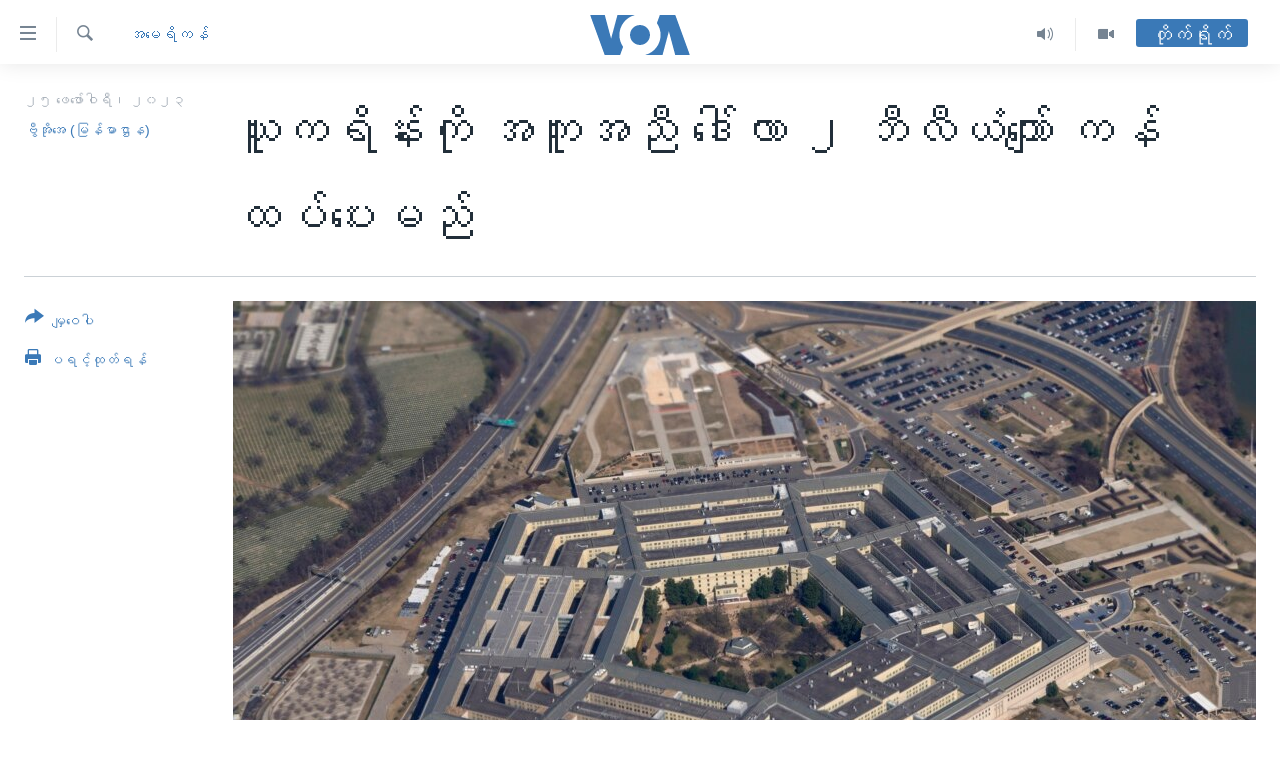

--- FILE ---
content_type: text/html; charset=utf-8
request_url: https://burmese.voanews.com/a/6978234.html
body_size: 17498
content:

<!DOCTYPE html>
<html lang="my" dir="ltr" class="no-js">
<head>
<link href="/Content/responsive/VOA/my-MM/VOA-my-MM.css?&amp;av=0.0.0.0&amp;cb=306" rel="stylesheet"/>
<script src="https://tags.voanews.com/voa-pangea/prod/utag.sync.js"></script> <script type='text/javascript' src='https://www.youtube.com/iframe_api' async></script>
<script type="text/javascript">
//a general 'js' detection, must be on top level in <head>, due to CSS performance
document.documentElement.className = "js";
var cacheBuster = "306";
var appBaseUrl = "/";
var imgEnhancerBreakpoints = [0, 144, 256, 408, 650, 1023, 1597];
var isLoggingEnabled = false;
var isPreviewPage = false;
var isLivePreviewPage = false;
if (!isPreviewPage) {
window.RFE = window.RFE || {};
window.RFE.cacheEnabledByParam = window.location.href.indexOf('nocache=1') === -1;
const url = new URL(window.location.href);
const params = new URLSearchParams(url.search);
// Remove the 'nocache' parameter
params.delete('nocache');
// Update the URL without the 'nocache' parameter
url.search = params.toString();
window.history.replaceState(null, '', url.toString());
} else {
window.addEventListener('load', function() {
const links = window.document.links;
for (let i = 0; i < links.length; i++) {
links[i].href = '#';
links[i].target = '_self';
}
})
}
var pwaEnabled = false;
var swCacheDisabled;
</script>
<meta charset="utf-8" />
<title>ယူကရိန်းကို အကူအညီ ဒေါ်လာ ၂ ဘီလီယံကျော် ကန် ထပ်ပေးမည်</title>
<meta name="description" content="ရုရှားရဲ့ ယူကရိန်း ကျူးကျော်စစ် တနှစ်ပြည့်ပြီးချိန်မှာ ယူကရိန်းရဲ့ ရုရှားကို ခုခံတွန်းလှန်ရေးအတွက် အမေရိကန်စစ်ဌာနချုပ် Pentagon က ဒေါ်လာ ၂ ဘီလျံကျော် စစ်ရေးထောက်ပံ့မှု ထပ်ပေးမယ့်အကြောင်း အမေရိကန်အိမ်ဖြူတော်က ကြေညာပါတယ်။ ကူညီမယ့်အထဲ HIMARS ဒုံးကျည်၊ ၁၅၅ မမ အမြောက်ကျည်၊ လေဆာထိန်း ဒုံးကျည်စနစ်တွေပါဝင်။" />
<meta name="keywords" content="နိုင်ငံတကာ, အမေရိကန်, ယူကရိန္း, ရုရွား, ပန်တဂွန်စစ်ဌာနချုပ်, အမေရိကန်စစ်ရေးအကူအညီ, ယူကရိန်းစစ်ပွဲ, အမေရိကန်သမ္မတ ဂျိုးဘိုင်ဒန်, အမေရိကန်သမ္မတ, ယူကရိန်းစစ်ရေးအကူအညီ, ရုရှားကျူးကျော်စစ်, အေမရိကန္ရဲ႕စစ္ေရးအကူအညီ, အမေရိကန်ရဲ့စစ်ရေးအကူအညီ" />
<meta name="viewport" content="width=device-width, initial-scale=1.0" />
<meta http-equiv="X-UA-Compatible" content="IE=edge" />
<meta name="robots" content="max-image-preview:large"><meta property="fb:pages" content="351574300169" />
<meta name="msvalidate.01" content="3286EE554B6F672A6F2E608C02343C0E" />
<link href="https://burmese.voanews.com/a/6978234.html" rel="canonical" />
<meta name="apple-mobile-web-app-title" content="ဗွီအိုအေ" />
<meta name="apple-mobile-web-app-status-bar-style" content="black" />
<meta name="apple-itunes-app" content="app-id=632618796, app-argument=//6978234.ltr" />
<meta content="ယူကရိန်းကို အကူအညီ ဒေါ်လာ ၂ ဘီလီယံကျော် ကန် ထပ်ပေးမည်" property="og:title" />
<meta content="ရုရှားရဲ့ ယူကရိန်း ကျူးကျော်စစ် တနှစ်ပြည့်ပြီးချိန်မှာ ယူကရိန်းရဲ့ ရုရှားကို ခုခံတွန်းလှန်ရေးအတွက် အမေရိကန်စစ်ဌာနချုပ် Pentagon က ဒေါ်လာ ၂ ဘီလျံကျော် စစ်ရေးထောက်ပံ့မှု ထပ်ပေးမယ့်အကြောင်း အမေရိကန်အိမ်ဖြူတော်က ကြေညာပါတယ်။ ကူညီမယ့်အထဲ HIMARS ဒုံးကျည်၊ ၁၅၅ မမ အမြောက်ကျည်၊ လေဆာထိန်း ဒုံးကျည်စနစ်တွေပါဝင်။" property="og:description" />
<meta content="article" property="og:type" />
<meta content="https://burmese.voanews.com/a/6978234.html" property="og:url" />
<meta content="ဗွီအိုအေ" property="og:site_name" />
<meta content="https://www.facebook.com/VOABurmese" property="article:publisher" />
<meta content="https://gdb.voanews.com/579e6a8b-3a45-441b-b5aa-b8c8519d3add_w1200_h630.jpg" property="og:image" />
<meta content="1200" property="og:image:width" />
<meta content="630" property="og:image:height" />
<meta content="505354536143850" property="fb:app_id" />
<meta content="ဗွီအိုအေ (မြန်မာဌာန)" name="Author" />
<meta content="summary_large_image" name="twitter:card" />
<meta content="@VOABurmese" name="twitter:site" />
<meta content="https://gdb.voanews.com/579e6a8b-3a45-441b-b5aa-b8c8519d3add_w1200_h630.jpg" name="twitter:image" />
<meta content="ယူကရိန်းကို အကူအညီ ဒေါ်လာ ၂ ဘီလီယံကျော် ကန် ထပ်ပေးမည်" name="twitter:title" />
<meta content="ရုရှားရဲ့ ယူကရိန်း ကျူးကျော်စစ် တနှစ်ပြည့်ပြီးချိန်မှာ ယူကရိန်းရဲ့ ရုရှားကို ခုခံတွန်းလှန်ရေးအတွက် အမေရိကန်စစ်ဌာနချုပ် Pentagon က ဒေါ်လာ ၂ ဘီလျံကျော် စစ်ရေးထောက်ပံ့မှု ထပ်ပေးမယ့်အကြောင်း အမေရိကန်အိမ်ဖြူတော်က ကြေညာပါတယ်။ ကူညီမယ့်အထဲ HIMARS ဒုံးကျည်၊ ၁၅၅ မမ အမြောက်ကျည်၊ လေဆာထိန်း ဒုံးကျည်စနစ်တွေပါဝင်။" name="twitter:description" />
<link rel="amphtml" href="https://burmese.voanews.com/amp/6978234.html" />
<script type="application/ld+json">{"articleSection":"အမေရိကန်","isAccessibleForFree":true,"headline":"ယူကရိန်းကို အကူအညီ ဒေါ်လာ ၂ ဘီလီယံကျော် ကန် ထပ်ပေးမည်","inLanguage":"my-MM","keywords":"နိုင်ငံတကာ, အမေရိကန်, ယူကရိန္း, ရုရွား, ပန်တဂွန်စစ်ဌာနချုပ်, အမေရိကန်စစ်ရေးအကူအညီ, ယူကရိန်းစစ်ပွဲ, အမေရိကန်သမ္မတ ဂျိုးဘိုင်ဒန်, အမေရိကန်သမ္မတ, ယူကရိန်းစစ်ရေးအကူအညီ, ရုရှားကျူးကျော်စစ်, အေမရိကန္ရဲ႕စစ္ေရးအကူအညီ, အမေရိကန်ရဲ့စစ်ရေးအကူအညီ","author":{"@type":"Person","url":"https://burmese.voanews.com/author/ဗွီအိုအေ-မြန်မာဌာန/pyvp_","description":"","image":{"@type":"ImageObject"},"name":"ဗွီအိုအေ (မြန်မာဌာန)"},"datePublished":"2023-02-24 23:37:04Z","dateModified":"2023-02-28 12:15:35Z","publisher":{"logo":{"width":512,"height":220,"@type":"ImageObject","url":"https://burmese.voanews.com/Content/responsive/VOA/my-MM/img/logo.png"},"@type":"NewsMediaOrganization","url":"https://burmese.voanews.com","sameAs":["https://www.facebook.com/VOABurmese","https://twitter.com/VOABurmese/","https://www.youtube.com/VOABurmese","https://www.instagram.com/VOABurmese","https://t.me/burmesevoanews"],"name":"ဗွီအိုအေသတင်းဌာန","alternateName":""},"@context":"https://schema.org","@type":"NewsArticle","mainEntityOfPage":"https://burmese.voanews.com/a/6978234.html","url":"https://burmese.voanews.com/a/6978234.html","description":"ရုရှားရဲ့ ယူကရိန်း ကျူးကျော်စစ် တနှစ်ပြည့်ပြီးချိန်မှာ ယူကရိန်းရဲ့ ရုရှားကို ခုခံတွန်းလှန်ရေးအတွက် အမေရိကန်စစ်ဌာနချုပ် Pentagon က ဒေါ်လာ ၂ ဘီလျံကျော် စစ်ရေးထောက်ပံ့မှု ထပ်ပေးမယ့်အကြောင်း အမေရိကန်အိမ်ဖြူတော်က ကြေညာပါတယ်။ ကူညီမယ့်အထဲ HIMARS ဒုံးကျည်၊ ၁၅၅ မမ အမြောက်ကျည်၊ လေဆာထိန်း ဒုံးကျည်စနစ်တွေပါဝင်။","image":{"width":1080,"height":608,"@type":"ImageObject","url":"https://gdb.voanews.com/579e6a8b-3a45-441b-b5aa-b8c8519d3add_w1080_h608.jpg"},"name":"ယူကရိန်းကို အကူအညီ ဒေါ်လာ ၂ ဘီလီယံကျော် ကန် ထပ်ပေးမည်"}</script>
<script src="/Scripts/responsive/infographics.b?v=dVbZ-Cza7s4UoO3BqYSZdbxQZVF4BOLP5EfYDs4kqEo1&amp;av=0.0.0.0&amp;cb=306"></script>
<script src="/Scripts/responsive/loader.b?v=Q26XNwrL6vJYKjqFQRDnx01Lk2pi1mRsuLEaVKMsvpA1&amp;av=0.0.0.0&amp;cb=306"></script>
<link rel="icon" type="image/svg+xml" href="/Content/responsive/VOA/img/webApp/favicon.svg" />
<link rel="alternate icon" href="/Content/responsive/VOA/img/webApp/favicon.ico" />
<link rel="apple-touch-icon" sizes="152x152" href="/Content/responsive/VOA/img/webApp/ico-152x152.png" />
<link rel="apple-touch-icon" sizes="144x144" href="/Content/responsive/VOA/img/webApp/ico-144x144.png" />
<link rel="apple-touch-icon" sizes="114x114" href="/Content/responsive/VOA/img/webApp/ico-114x114.png" />
<link rel="apple-touch-icon" sizes="72x72" href="/Content/responsive/VOA/img/webApp/ico-72x72.png" />
<link rel="apple-touch-icon-precomposed" href="/Content/responsive/VOA/img/webApp/ico-57x57.png" />
<link rel="icon" sizes="192x192" href="/Content/responsive/VOA/img/webApp/ico-192x192.png" />
<link rel="icon" sizes="128x128" href="/Content/responsive/VOA/img/webApp/ico-128x128.png" />
<meta name="msapplication-TileColor" content="#ffffff" />
<meta name="msapplication-TileImage" content="/Content/responsive/VOA/img/webApp/ico-144x144.png" />
<link rel="alternate" type="application/rss+xml" title="VOA - Top Stories [RSS]" href="/api/" />
<link rel="sitemap" type="application/rss+xml" href="/sitemap.xml" />
</head>
<body class=" nav-no-loaded cc_theme pg-article print-lay-article js-category-to-nav nojs-images ">
<script type="text/javascript" >
var analyticsData = {url:"https://burmese.voanews.com/a/6978234.html",property_id:"455",article_uid:"6978234",page_title:"ယူကရိန်းကို အကူအညီ ဒေါ်လာ ၂ ဘီလီယံကျော် ကန် ထပ်ပေးမည်",page_type:"article",content_type:"article",subcontent_type:"article",last_modified:"2023-02-28 12:15:35Z",pub_datetime:"2023-02-24 23:37:04Z",pub_year:"2023",pub_month:"02",pub_day:"24",pub_hour:"23",pub_weekday:"Friday",section:"အမေရိကန်",english_section:"us-news",byline:"ဗွီအိုအေ (မြန်မာဌာန)",categories:"international,us-news",tags:"ယူကရိန္း;ရုရွား;ပန်တဂွန်စစ်ဌာနချုပ်;အမေရိကန်စစ်ရေးအကူအညီ; ယူကရိန်းစစ်ပွဲ; အမေရိကန်သမ္မတ ဂျိုးဘိုင်ဒန်; အမေရိကန်သမ္မတ;ယူကရိန်းစစ်ရေးအကူအညီ;ရုရှားကျူးကျော်စစ်;အေမရိကန္ရဲ႕စစ္ေရးအကူအညီ;အမေရိကန်ရဲ့စစ်ရေးအကူအညီ",domain:"burmese.voanews.com",language:"Burmese",language_service:"VOA Burmese",platform:"web",copied:"no",copied_article:"",copied_title:"",runs_js:"Yes",cms_release:"8.44.0.0.306",enviro_type:"prod",slug:"",entity:"VOA",short_language_service:"BUR",platform_short:"W",page_name:"ယူကရိန်းကို အကူအညီ ဒေါ်လာ ၂ ဘီလီယံကျော် ကန် ထပ်ပေးမည်"};
</script>
<noscript><iframe src="https://www.googletagmanager.com/ns.html?id=GTM-N8MP7P" height="0" width="0" style="display:none;visibility:hidden"></iframe></noscript><script type="text/javascript" data-cookiecategory="analytics">
var gtmEventObject = Object.assign({}, analyticsData, {event: 'page_meta_ready'});window.dataLayer = window.dataLayer || [];window.dataLayer.push(gtmEventObject);
if (top.location === self.location) { //if not inside of an IFrame
var renderGtm = "true";
if (renderGtm === "true") {
(function(w,d,s,l,i){w[l]=w[l]||[];w[l].push({'gtm.start':new Date().getTime(),event:'gtm.js'});var f=d.getElementsByTagName(s)[0],j=d.createElement(s),dl=l!='dataLayer'?'&l='+l:'';j.async=true;j.src='//www.googletagmanager.com/gtm.js?id='+i+dl;f.parentNode.insertBefore(j,f);})(window,document,'script','dataLayer','GTM-N8MP7P');
}
}
</script>
<!--Analytics tag js version start-->
<script type="text/javascript" data-cookiecategory="analytics">
var utag_data = Object.assign({}, analyticsData, {});
if(typeof(TealiumTagFrom)==='function' && typeof(TealiumTagSearchKeyword)==='function') {
var utag_from=TealiumTagFrom();var utag_searchKeyword=TealiumTagSearchKeyword();
if(utag_searchKeyword!=null && utag_searchKeyword!=='' && utag_data["search_keyword"]==null) utag_data["search_keyword"]=utag_searchKeyword;if(utag_from!=null && utag_from!=='') utag_data["from"]=TealiumTagFrom();}
if(window.top!== window.self&&utag_data.page_type==="snippet"){utag_data.page_type = 'iframe';}
try{if(window.top!==window.self&&window.self.location.hostname===window.top.location.hostname){utag_data.platform = 'self-embed';utag_data.platform_short = 'se';}}catch(e){if(window.top!==window.self&&window.self.location.search.includes("platformType=self-embed")){utag_data.platform = 'cross-promo';utag_data.platform_short = 'cp';}}
(function(a,b,c,d){ a="https://tags.voanews.com/voa-pangea/prod/utag.js"; b=document;c="script";d=b.createElement(c);d.src=a;d.type="text/java"+c;d.async=true; a=b.getElementsByTagName(c)[0];a.parentNode.insertBefore(d,a); })();
</script>
<!--Analytics tag js version end-->
<!-- Analytics tag management NoScript -->
<noscript>
<img style="position: absolute; border: none;" src="https://ssc.voanews.com/b/ss/bbgprod,bbgentityvoa/1/G.4--NS/837794896?pageName=voa%3abur%3aw%3aarticle%3a%e1%80%9a%e1%80%b0%e1%80%80%e1%80%9b%e1%80%ad%e1%80%94%e1%80%ba%e1%80%b8%e1%80%80%e1%80%ad%e1%80%af%20%e1%80%a1%e1%80%80%e1%80%b0%e1%80%a1%e1%80%8a%e1%80%ae%20%e1%80%92%e1%80%b1%e1%80%ab%e1%80%ba%e1%80%9c%e1%80%ac%20%e1%81%82%20%e1%80%98%e1%80%ae%e1%80%9c%e1%80%ae%e1%80%9a%e1%80%b6%e1%80%80%e1%80%bb%e1%80%b1%e1%80%ac%e1%80%ba%20%e1%80%80%e1%80%94%e1%80%ba%20%e1%80%91%e1%80%95%e1%80%ba%e1%80%95%e1%80%b1%e1%80%b8%e1%80%99%e1%80%8a%e1%80%ba&amp;c6=%e1%80%9a%e1%80%b0%e1%80%80%e1%80%9b%e1%80%ad%e1%80%94%e1%80%ba%e1%80%b8%e1%80%80%e1%80%ad%e1%80%af%20%e1%80%a1%e1%80%80%e1%80%b0%e1%80%a1%e1%80%8a%e1%80%ae%20%e1%80%92%e1%80%b1%e1%80%ab%e1%80%ba%e1%80%9c%e1%80%ac%20%e1%81%82%20%e1%80%98%e1%80%ae%e1%80%9c%e1%80%ae%e1%80%9a%e1%80%b6%e1%80%80%e1%80%bb%e1%80%b1%e1%80%ac%e1%80%ba%20%e1%80%80%e1%80%94%e1%80%ba%20%e1%80%91%e1%80%95%e1%80%ba%e1%80%95%e1%80%b1%e1%80%b8%e1%80%99%e1%80%8a%e1%80%ba&amp;v36=8.44.0.0.306&amp;v6=D=c6&amp;g=https%3a%2f%2fburmese.voanews.com%2fa%2f6978234.html&amp;c1=D=g&amp;v1=D=g&amp;events=event1,event52&amp;c16=voa%20burmese&amp;v16=D=c16&amp;c5=us-news&amp;v5=D=c5&amp;ch=%e1%80%a1%e1%80%99%e1%80%b1%e1%80%9b%e1%80%ad%e1%80%80%e1%80%94%e1%80%ba&amp;c15=burmese&amp;v15=D=c15&amp;c4=article&amp;v4=D=c4&amp;c14=6978234&amp;v14=D=c14&amp;v20=no&amp;c17=web&amp;v17=D=c17&amp;mcorgid=518abc7455e462b97f000101%40adobeorg&amp;server=burmese.voanews.com&amp;pageType=D=c4&amp;ns=bbg&amp;v29=D=server&amp;v25=voa&amp;v30=455&amp;v105=D=User-Agent " alt="analytics" width="1" height="1" /></noscript>
<!-- End of Analytics tag management NoScript -->
<!--*** Accessibility links - For ScreenReaders only ***-->
<section>
<div class="sr-only">
<h2>သုံးရလွယ်ကူစေသည့် Link များ</h2>
<ul>
<li><a href="#content" data-disable-smooth-scroll="1">ပင်မအကြောင်းအရာသို့ကျော်ကြည့်ရန်</a></li>
<li><a href="#navigation" data-disable-smooth-scroll="1">ပင်မအညွန်းစာမျက်နှာသို့ကျော်ကြည့်ရန်</a></li>
<li><a href="#txtHeaderSearch" data-disable-smooth-scroll="1">ရှာဖွေရန်နေရာသို့ကျော်ရန်</a></li>
</ul>
</div>
</section>
<div dir="ltr">
<div id="page">
<aside>
<div class="c-lightbox overlay-modal">
<div class="c-lightbox__intro">
<h2 class="c-lightbox__intro-title"></h2>
<button class="btn btn--rounded c-lightbox__btn c-lightbox__intro-next" title="ရှေ့သို့">
<span class="ico ico--rounded ico-chevron-forward"></span>
<span class="sr-only">ရှေ့သို့</span>
</button>
</div>
<div class="c-lightbox__nav">
<button class="btn btn--rounded c-lightbox__btn c-lightbox__btn--close" title="ပိတ်">
<span class="ico ico--rounded ico-close"></span>
<span class="sr-only">ပိတ်</span>
</button>
<button class="btn btn--rounded c-lightbox__btn c-lightbox__btn--prev" title="နောက်သို့">
<span class="ico ico--rounded ico-chevron-backward"></span>
<span class="sr-only">နောက်သို့</span>
</button>
<button class="btn btn--rounded c-lightbox__btn c-lightbox__btn--next" title="ရှေ့သို့">
<span class="ico ico--rounded ico-chevron-forward"></span>
<span class="sr-only">ရှေ့သို့</span>
</button>
</div>
<div class="c-lightbox__content-wrap">
<figure class="c-lightbox__content">
<span class="c-spinner c-spinner--lightbox">
<img src="/Content/responsive/img/player-spinner.png"
alt="please wait"
title="please wait" />
</span>
<div class="c-lightbox__img">
<div class="thumb">
<img src="" alt="" />
</div>
</div>
<figcaption>
<div class="c-lightbox__info c-lightbox__info--foot">
<span class="c-lightbox__counter"></span>
<span class="caption c-lightbox__caption"></span>
</div>
</figcaption>
</figure>
</div>
<div class="hidden">
<div class="content-advisory__box content-advisory__box--lightbox">
<span class="content-advisory__box-text">This image contains sensitive content which some people may find offensive or disturbing.</span>
<button class="btn btn--transparent content-advisory__box-btn m-t-md" value="text" type="button">
<span class="btn__text">
Click to reveal
</span>
</button>
</div>
</div>
</div>
<div class="print-dialogue">
<div class="container">
<h3 class="print-dialogue__title section-head">Print Options:</h3>
<div class="print-dialogue__opts">
<ul class="print-dialogue__opt-group">
<li class="form__group form__group--checkbox">
<input class="form__check " id="checkboxImages" name="checkboxImages" type="checkbox" checked="checked" />
<label for="checkboxImages" class="form__label m-t-md">Images</label>
</li>
<li class="form__group form__group--checkbox">
<input class="form__check " id="checkboxMultimedia" name="checkboxMultimedia" type="checkbox" checked="checked" />
<label for="checkboxMultimedia" class="form__label m-t-md">Multimedia</label>
</li>
</ul>
<ul class="print-dialogue__opt-group">
<li class="form__group form__group--checkbox">
<input class="form__check " id="checkboxEmbedded" name="checkboxEmbedded" type="checkbox" checked="checked" />
<label for="checkboxEmbedded" class="form__label m-t-md">Embedded Content</label>
</li>
<li class="hidden">
<input class="form__check " id="checkboxComments" name="checkboxComments" type="checkbox" />
<label for="checkboxComments" class="form__label m-t-md">Comments</label>
</li>
</ul>
</div>
<div class="print-dialogue__buttons">
<button class="btn btn--secondary close-button" type="button" title="Cancel">
<span class="btn__text ">Cancel</span>
</button>
<button class="btn btn-cust-print m-l-sm" type="button" title="ပရင့်ထုတ်ရန်">
<span class="btn__text ">ပရင့်ထုတ်ရန်</span>
</button>
</div>
</div>
</div>
<div class="ctc-message pos-fix">
<div class="ctc-message__inner">Link has been copied to clipboard</div>
</div>
</aside>
<div class="hdr-20 hdr-20--big">
<div class="hdr-20__inner">
<div class="hdr-20__max pos-rel">
<div class="hdr-20__side hdr-20__side--primary d-flex">
<label data-for="main-menu-ctrl" data-switcher-trigger="true" data-switch-target="main-menu-ctrl" class="burger hdr-trigger pos-rel trans-trigger" data-trans-evt="click" data-trans-id="menu">
<span class="ico ico-close hdr-trigger__ico hdr-trigger__ico--close burger__ico burger__ico--close"></span>
<span class="ico ico-menu hdr-trigger__ico hdr-trigger__ico--open burger__ico burger__ico--open"></span>
</label>
<div class="menu-pnl pos-fix trans-target" data-switch-target="main-menu-ctrl" data-trans-id="menu">
<div class="menu-pnl__inner">
<nav class="main-nav menu-pnl__item menu-pnl__item--first">
<ul class="main-nav__list accordeon" data-analytics-tales="false" data-promo-name="link" data-location-name="nav,secnav">
<li class="main-nav__item">
<a class="main-nav__item-name main-nav__item-name--link" href="/" title="မူလစာမျက်နှာ" >မူလစာမျက်နှာ</a>
</li>
<li class="main-nav__item">
<a class="main-nav__item-name main-nav__item-name--link" href="/p/5941.html" title="မြန်မာ" data-item-name="myanmar-news-responsive" >မြန်မာ</a>
</li>
<li class="main-nav__item accordeon__item" data-switch-target="menu-item-1709">
<label class="main-nav__item-name main-nav__item-name--label accordeon__control-label" data-switcher-trigger="true" data-for="menu-item-1709">
ကမ္ဘာ့သတင်းများ
<span class="ico ico-chevron-down main-nav__chev"></span>
</label>
<div class="main-nav__sub-list">
<a class="main-nav__item-name main-nav__item-name--link main-nav__item-name--sub" href="/p/5942.html" title="နိုင်ငံတကာ" data-item-name="international-news-responsive" >နိုင်ငံတကာ</a>
<a class="main-nav__item-name main-nav__item-name--link main-nav__item-name--sub" href="/us" title="အမေရိကန်" data-item-name="us-news" >အမေရိကန်</a>
<a class="main-nav__item-name main-nav__item-name--link main-nav__item-name--sub" href="/china-news" title="တရုတ်" data-item-name="China-news" >တရုတ်</a>
<a class="main-nav__item-name main-nav__item-name--link main-nav__item-name--sub" href="/israel-palestine" title="အစ္စရေး-ပါလက်စတိုင်း" data-item-name="israel-palestine" >အစ္စရေး-ပါလက်စတိုင်း</a>
</div>
</li>
<li class="main-nav__item">
<a class="main-nav__item-name main-nav__item-name--link" href="/p/5990.html" title="ဗွီဒီယို" data-item-name="video-news" >ဗွီဒီယို</a>
</li>
<li class="main-nav__item">
<a class="main-nav__item-name main-nav__item-name--link" href="/PressFreedom" title="သတင်းလွတ်လပ်ခွင့်" data-item-name="Press-Freedom" >သတင်းလွတ်လပ်ခွင့်</a>
</li>
<li class="main-nav__item">
<a class="main-nav__item-name main-nav__item-name--link" href="https://projects.voanews.com/china/global-footprint/data-explorer/burmese.html" title="ရပ်ဝန်းတခု လမ်းတခု အလွန်" target="_blank" rel="noopener">ရပ်ဝန်းတခု လမ်းတခု အလွန်</a>
</li>
<li class="main-nav__item accordeon__item" data-switch-target="menu-item-1716">
<label class="main-nav__item-name main-nav__item-name--label accordeon__control-label" data-switcher-trigger="true" data-for="menu-item-1716">
အင်္ဂလိပ်စာလေ့လာမယ်
<span class="ico ico-chevron-down main-nav__chev"></span>
</label>
<div class="main-nav__sub-list">
<a class="main-nav__item-name main-nav__item-name--link main-nav__item-name--sub" href="/p/6027.html" title="အမေရိကန်သုံးအီဒီယံ" data-item-name="american-idiom" >အမေရိကန်သုံးအီဒီယံ</a>
<a class="main-nav__item-name main-nav__item-name--link main-nav__item-name--sub" href="/p/6028.html" title="မကြေးမုံရဲ့ အင်္ဂလိပ်စာ" data-item-name="english-with-kaye-hmone" >မကြေးမုံရဲ့ အင်္ဂလိပ်စာ</a>
<a class="main-nav__item-name main-nav__item-name--link main-nav__item-name--sub" href="/p/6029.html" title="ရုပ်ရှင်ထဲက အင်္ဂလိပ်စာ" data-item-name="english-in-the-movies" >ရုပ်ရှင်ထဲက အင်္ဂလိပ်စာ</a>
<a class="main-nav__item-name main-nav__item-name--link main-nav__item-name--sub" href="/z/7559" title="သုတပဒေသာ အင်္ဂလိပ်စာ" data-item-name="english-in-a-minute" >သုတပဒေသာ အင်္ဂလိပ်စာ</a>
</div>
</li>
<li class="main-nav__item accordeon__item" data-switch-target="menu-item-1717">
<label class="main-nav__item-name main-nav__item-name--label accordeon__control-label" data-switcher-trigger="true" data-for="menu-item-1717">
အပတ်စဉ်ကဏ္ဍများ
<span class="ico ico-chevron-down main-nav__chev"></span>
</label>
<div class="main-nav__sub-list">
<a class="main-nav__item-name main-nav__item-name--link main-nav__item-name--sub" href="/p/5961.html" title="ရေဒီယို" data-item-name="radio-weekly" >ရေဒီယို</a>
<a class="main-nav__item-name main-nav__item-name--link main-nav__item-name--sub" href="/p/6047.html" title="တီဗွီ" data-item-name="weekly-tv-programs" >တီဗွီ</a>
</div>
</li>
<li class="main-nav__item">
<a class="main-nav__item-name main-nav__item-name--link" href="/p/5928.html" title="ရေဒီယိုနှင့်ရုပ်သံ အချက်အလက်များ" data-item-name="frequency-resp" >ရေဒီယိုနှင့်ရုပ်သံ အချက်အလက်များ</a>
</li>
<li class="main-nav__item">
<a class="main-nav__item-name main-nav__item-name--link" href="/programs" title="ရေဒီယို/တီဗွီအစီအစဉ်" >ရေဒီယို/တီဗွီအစီအစဉ်</a>
</li>
</ul>
</nav>
<div class="menu-pnl__item">
<a href="https://learningenglish.voanews.com/" class="menu-pnl__item-link" alt="Learning English">Learning English</a>
</div>
<div class="menu-pnl__item menu-pnl__item--social">
<h5 class="menu-pnl__sub-head">ဗွီအိုအေ လူမှုကွန်ယက်များ</h5>
<a href="https://www.facebook.com/VOABurmese" title="ဗွီအိုအေ Facebook" data-analytics-text="follow_on_facebook" class="btn btn--rounded btn--social-inverted menu-pnl__btn js-social-btn btn-facebook" target="_blank" rel="noopener">
<span class="ico ico-facebook-alt ico--rounded"></span>
</a>
<a href="https://twitter.com/VOABurmese/" title="ဗွီအိုအေ Twitter" data-analytics-text="follow_on_twitter" class="btn btn--rounded btn--social-inverted menu-pnl__btn js-social-btn btn-twitter" target="_blank" rel="noopener">
<span class="ico ico-twitter ico--rounded"></span>
</a>
<a href="https://www.youtube.com/VOABurmese" title="ဗွီအိုအေ YouTube " data-analytics-text="follow_on_youtube" class="btn btn--rounded btn--social-inverted menu-pnl__btn js-social-btn btn-youtube" target="_blank" rel="noopener">
<span class="ico ico-youtube ico--rounded"></span>
</a>
<a href="https://www.instagram.com/VOABurmese" title="ဗွီအိုအေ Instagram" data-analytics-text="follow_on_instagram" class="btn btn--rounded btn--social-inverted menu-pnl__btn js-social-btn btn-instagram" target="_blank" rel="noopener">
<span class="ico ico-instagram ico--rounded"></span>
</a>
<a href="https://t.me/burmesevoanews" title="ဗွီအိုအေ Telegram" data-analytics-text="follow_on_telegram" class="btn btn--rounded btn--social-inverted menu-pnl__btn js-social-btn btn-telegram" target="_blank" rel="noopener">
<span class="ico ico-telegram ico--rounded"></span>
</a>
</div>
<div class="menu-pnl__item">
<a href="/navigation/allsites" class="menu-pnl__item-link">
<span class="ico ico-languages "></span>
ဘာသာစကားများ
</a>
</div>
</div>
</div>
<label data-for="top-search-ctrl" data-switcher-trigger="true" data-switch-target="top-search-ctrl" class="top-srch-trigger hdr-trigger">
<span class="ico ico-close hdr-trigger__ico hdr-trigger__ico--close top-srch-trigger__ico top-srch-trigger__ico--close"></span>
<span class="ico ico-search hdr-trigger__ico hdr-trigger__ico--open top-srch-trigger__ico top-srch-trigger__ico--open"></span>
</label>
<div class="srch-top srch-top--in-header" data-switch-target="top-search-ctrl">
<div class="container">
<form action="/s" class="srch-top__form srch-top__form--in-header" id="form-topSearchHeader" method="get" role="search"><label for="txtHeaderSearch" class="sr-only">ရှာဖွေရလာဒ်</label>
<input type="text" id="txtHeaderSearch" name="k" placeholder="ရှာဖွေချင်သည့် စာသား" accesskey="s" value="" class="srch-top__input analyticstag-event" onkeydown="if (event.keyCode === 13) { FireAnalyticsTagEventOnSearch('search', $dom.get('#txtHeaderSearch')[0].value) }" />
<button title="ရှာဖွေရလာဒ်" type="submit" class="btn btn--top-srch analyticstag-event" onclick="FireAnalyticsTagEventOnSearch('search', $dom.get('#txtHeaderSearch')[0].value) ">
<span class="ico ico-search"></span>
</button></form>
</div>
</div>
<a href="/" class="main-logo-link">
<img src="/Content/responsive/VOA/my-MM/img/logo-compact.svg" class="main-logo main-logo--comp" alt="site logo">
<img src="/Content/responsive/VOA/my-MM/img/logo.svg" class="main-logo main-logo--big" alt="site logo">
</a>
</div>
<div class="hdr-20__side hdr-20__side--secondary d-flex">
<a href="/p/5990.html" title="Video" class="hdr-20__secondary-item" data-item-name="video">
<span class="ico ico-video hdr-20__secondary-icon"></span>
</a>
<a href="/z/4834.html" title="Audio" class="hdr-20__secondary-item" data-item-name="audio">
<span class="ico ico-audio hdr-20__secondary-icon"></span>
</a>
<a href="/s" title="ရှာဖွေရလာဒ်" class="hdr-20__secondary-item hdr-20__secondary-item--search" data-item-name="search">
<span class="ico ico-search hdr-20__secondary-icon hdr-20__secondary-icon--search"></span>
</a>
<div class="hdr-20__secondary-item live-b-drop">
<div class="live-b-drop__off">
<a href="/live/" class="live-b-drop__link" title="တိုက်ရိုက်" data-item-name="live">
<span class="badge badge--live-btn badge--live-btn-off">
တိုက်ရိုက်
</span>
</a>
</div>
<div class="live-b-drop__on hidden">
<label data-for="live-ctrl" data-switcher-trigger="true" data-switch-target="live-ctrl" class="live-b-drop__label pos-rel">
<span class="badge badge--live badge--live-btn">
တိုက်ရိုက်
</span>
<span class="ico ico-close live-b-drop__label-ico live-b-drop__label-ico--close"></span>
</label>
<div class="live-b-drop__panel" id="targetLivePanelDiv" data-switch-target="live-ctrl"></div>
</div>
</div>
<div class="srch-bottom">
<form action="/s" class="srch-bottom__form d-flex" id="form-bottomSearch" method="get" role="search"><label for="txtSearch" class="sr-only">ရှာဖွေရလာဒ်</label>
<input type="search" id="txtSearch" name="k" placeholder="ရှာဖွေချင်သည့် စာသား" accesskey="s" value="" class="srch-bottom__input analyticstag-event" onkeydown="if (event.keyCode === 13) { FireAnalyticsTagEventOnSearch('search', $dom.get('#txtSearch')[0].value) }" />
<button title="ရှာဖွေရလာဒ်" type="submit" class="btn btn--bottom-srch analyticstag-event" onclick="FireAnalyticsTagEventOnSearch('search', $dom.get('#txtSearch')[0].value) ">
<span class="ico ico-search"></span>
</button></form>
</div>
</div>
<img src="/Content/responsive/VOA/my-MM/img/logo-print.gif" class="logo-print" alt="site logo">
<img src="/Content/responsive/VOA/my-MM/img/logo-print_color.png" class="logo-print logo-print--color" alt="site logo">
</div>
</div>
</div>
<script>
if (document.body.className.indexOf('pg-home') > -1) {
var nav2In = document.querySelector('.hdr-20__inner');
var nav2Sec = document.querySelector('.hdr-20__side--secondary');
var secStyle = window.getComputedStyle(nav2Sec);
if (nav2In && window.pageYOffset < 150 && secStyle['position'] !== 'fixed') {
nav2In.classList.add('hdr-20__inner--big')
}
}
</script>
<div class="c-hlights c-hlights--breaking c-hlights--no-item" data-hlight-display="mobile,desktop">
<div class="c-hlights__wrap container p-0">
<div class="c-hlights__nav">
<a role="button" href="#" title="နောက်သို့">
<span class="ico ico-chevron-backward m-0"></span>
<span class="sr-only">နောက်သို့</span>
</a>
<a role="button" href="#" title="ရှေ့သို့">
<span class="ico ico-chevron-forward m-0"></span>
<span class="sr-only">ရှေ့သို့</span>
</a>
</div>
<span class="c-hlights__label">
<span class="">နောက်ဆုံးရသတင်း</span>
<span class="switcher-trigger">
<label data-for="more-less-1" data-switcher-trigger="true" class="switcher-trigger__label switcher-trigger__label--more p-b-0" title="အသေးစိတ် ဖတ်ရှုရန်">
<span class="ico ico-chevron-down"></span>
</label>
<label data-for="more-less-1" data-switcher-trigger="true" class="switcher-trigger__label switcher-trigger__label--less p-b-0" title="Show less">
<span class="ico ico-chevron-up"></span>
</label>
</span>
</span>
<ul class="c-hlights__items switcher-target" data-switch-target="more-less-1">
</ul>
</div>
</div> <div id="content">
<main class="container">
<div class="hdr-container">
<div class="row">
<div class="col-category col-xs-12 col-md-2 pull-left"> <div class="category js-category">
<a class="" href="/us">အမေရိကန်</a> </div>
</div><div class="col-title col-xs-12 col-md-10 pull-right"> <h1 class="title pg-title">
ယူကရိန်းကို အကူအညီ ဒေါ်လာ ၂ ဘီလီယံကျော် ကန် ထပ်ပေးမည်
</h1>
</div><div class="col-publishing-details col-xs-12 col-sm-12 col-md-2 pull-left"> <div class="publishing-details ">
<div class="published">
<span class="date" >
<time pubdate="pubdate" datetime="2023-02-25T06:07:04+06:30">
၂၅ ဖေဖော်ဝါရီ၊ ၂၀၂၃
</time>
</span>
</div>
<div class="links">
<ul class="links__list links__list--column">
<li class="links__item">
<a class="links__item-link" href="/author/ဗွီအိုအေ-မြန်မာဌာန/pyvp_" title="ဗွီအိုအေ (မြန်မာဌာန)">ဗွီအိုအေ (မြန်မာဌာန)</a>
</li>
</ul>
</div>
</div>
</div><div class="col-lg-12 separator"> <div class="separator">
<hr class="title-line" />
</div>
</div><div class="col-multimedia col-xs-12 col-md-10 pull-right"> <div class="cover-media">
<figure class="media-image js-media-expand">
<div class="img-wrap">
<div class="thumb thumb16_9">
<img src="https://gdb.voanews.com/579e6a8b-3a45-441b-b5aa-b8c8519d3add_w250_r1_s.jpg" alt="Pentagon" />
</div>
</div>
<figcaption>
<span class="caption">Pentagon</span>
</figcaption>
</figure>
</div>
</div><div class="col-xs-12 col-md-2 pull-left article-share pos-rel"> <div class="share--box">
<div class="sticky-share-container" style="display:none">
<div class="container">
<a href="https://burmese.voanews.com" id="logo-sticky-share">&nbsp;</a>
<div class="pg-title pg-title--sticky-share">
ယူကရိန်းကို အကူအညီ ဒေါ်လာ ၂ ဘီလီယံကျော် ကန် ထပ်ပေးမည်
</div>
<div class="sticked-nav-actions">
<!--This part is for sticky navigation display-->
<p class="buttons link-content-sharing p-0 ">
<button class="btn btn--link btn-content-sharing p-t-0 " id="btnContentSharing" value="text" role="Button" type="" title="မျှဝေနိုင်သည့်တခြားနည်းလမ်းများ">
<span class="ico ico-share ico--l"></span>
<span class="btn__text ">
မျှဝေပါ
</span>
</button>
</p>
<aside class="content-sharing js-content-sharing js-content-sharing--apply-sticky content-sharing--sticky"
role="complementary"
data-share-url="https://burmese.voanews.com/a/6978234.html" data-share-title="ယူကရိန်းကို အကူအညီ ဒေါ်လာ ၂ ဘီလီယံကျော် ကန် ထပ်ပေးမည်" data-share-text="ရုရှားရဲ့ ယူကရိန်း ကျူးကျော်စစ် တနှစ်ပြည့်ပြီးချိန်မှာ ယူကရိန်းရဲ့ ရုရှားကို ခုခံတွန်းလှန်ရေးအတွက် အမေရိကန်စစ်ဌာနချုပ် Pentagon က ဒေါ်လာ ၂ ဘီလျံကျော် စစ်ရေးထောက်ပံ့မှု ထပ်ပေးမယ့်အကြောင်း အမေရိကန်အိမ်ဖြူတော်က ကြေညာပါတယ်။ ကူညီမယ့်အထဲ HIMARS ဒုံးကျည်၊ ၁၅၅ မမ အမြောက်ကျည်၊ လေဆာထိန်း ဒုံးကျည်စနစ်တွေပါဝင်။">
<div class="content-sharing__popover">
<h6 class="content-sharing__title">မျှဝေပါ</h6>
<button href="#close" id="btnCloseSharing" class="btn btn--text-like content-sharing__close-btn">
<span class="ico ico-close ico--l"></span>
</button>
<ul class="content-sharing__list">
<li class="content-sharing__item">
<div class="ctc ">
<input type="text" class="ctc__input" readonly="readonly">
<a href="" js-href="https://burmese.voanews.com/a/6978234.html" class="content-sharing__link ctc__button">
<span class="ico ico-copy-link ico--rounded ico--s"></span>
<span class="content-sharing__link-text">Copy link</span>
</a>
</div>
</li>
<li class="content-sharing__item">
<a href="https://facebook.com/sharer.php?u=https%3a%2f%2fburmese.voanews.com%2fa%2f6978234.html"
data-analytics-text="share_on_facebook"
title="Facebook" target="_blank"
class="content-sharing__link js-social-btn">
<span class="ico ico-facebook ico--rounded ico--s"></span>
<span class="content-sharing__link-text">Facebook</span>
</a>
</li>
<li class="content-sharing__item">
<a href="https://twitter.com/share?url=https%3a%2f%2fburmese.voanews.com%2fa%2f6978234.html&amp;text=%e1%80%9a%e1%80%b0%e1%80%80%e1%80%9b%e1%80%ad%e1%80%94%e1%80%ba%e1%80%b8%e1%80%80%e1%80%ad%e1%80%af+%e1%80%a1%e1%80%80%e1%80%b0%e1%80%a1%e1%80%8a%e1%80%ae+%e1%80%92%e1%80%b1%e1%80%ab%e1%80%ba%e1%80%9c%e1%80%ac+%e1%81%82+%e1%80%98%e1%80%ae%e1%80%9c%e1%80%ae%e1%80%9a%e1%80%b6%e1%80%80%e1%80%bb%e1%80%b1%e1%80%ac%e1%80%ba+%e1%80%80%e1%80%94%e1%80%ba+%e1%80%91%e1%80%95%e1%80%ba%e1%80%95%e1%80%b1%e1%80%b8%e1%80%99%e1%80%8a%e1%80%ba"
data-analytics-text="share_on_twitter"
title="Twitter" target="_blank"
class="content-sharing__link js-social-btn">
<span class="ico ico-twitter ico--rounded ico--s"></span>
<span class="content-sharing__link-text">Twitter</span>
</a>
</li>
<li class="content-sharing__item visible-xs-inline-block visible-sm-inline-block">
<a href="whatsapp://send?text=https%3a%2f%2fburmese.voanews.com%2fa%2f6978234.html"
data-analytics-text="share_on_whatsapp"
title="WhatsApp" target="_blank"
class="content-sharing__link js-social-btn">
<span class="ico ico-whatsapp ico--rounded ico--s"></span>
<span class="content-sharing__link-text">WhatsApp</span>
</a>
</li>
<li class="content-sharing__item">
<a href="https://telegram.me/share/url?url=https%3a%2f%2fburmese.voanews.com%2fa%2f6978234.html"
data-analytics-text="share_on_telegram"
title="Telegram" target="_blank"
class="content-sharing__link js-social-btn">
<span class="ico ico-telegram ico--rounded ico--s"></span>
<span class="content-sharing__link-text">Telegram</span>
</a>
</li>
<li class="content-sharing__item visible-md-inline-block visible-lg-inline-block">
<a href="https://web.whatsapp.com/send?text=https%3a%2f%2fburmese.voanews.com%2fa%2f6978234.html"
data-analytics-text="share_on_whatsapp_desktop"
title="WhatsApp" target="_blank"
class="content-sharing__link js-social-btn">
<span class="ico ico-whatsapp ico--rounded ico--s"></span>
<span class="content-sharing__link-text">WhatsApp</span>
</a>
</li>
<li class="content-sharing__item visible-xs-inline-block visible-sm-inline-block">
<a href="https://line.me/R/msg/text/?https%3a%2f%2fburmese.voanews.com%2fa%2f6978234.html"
data-analytics-text="share_on_line"
title="Line" target="_blank"
class="content-sharing__link js-social-btn">
<span class="ico ico-line ico--rounded ico--s"></span>
<span class="content-sharing__link-text">Line</span>
</a>
</li>
<li class="content-sharing__item visible-md-inline-block visible-lg-inline-block">
<a href="https://timeline.line.me/social-plugin/share?url=https%3a%2f%2fburmese.voanews.com%2fa%2f6978234.html"
data-analytics-text="share_on_line_desktop"
title="Line" target="_blank"
class="content-sharing__link js-social-btn">
<span class="ico ico-line ico--rounded ico--s"></span>
<span class="content-sharing__link-text">Line</span>
</a>
</li>
<li class="content-sharing__item">
<a href="mailto:?body=https%3a%2f%2fburmese.voanews.com%2fa%2f6978234.html&amp;subject=ယူကရိန်းကို အကူအညီ ဒေါ်လာ ၂ ဘီလီယံကျော် ကန် ထပ်ပေးမည်"
title="Email"
class="content-sharing__link ">
<span class="ico ico-email ico--rounded ico--s"></span>
<span class="content-sharing__link-text">Email</span>
</a>
</li>
</ul>
</div>
</aside>
</div>
</div>
</div>
<div class="links">
<p class="buttons link-content-sharing p-0 ">
<button class="btn btn--link btn-content-sharing p-t-0 " id="btnContentSharing" value="text" role="Button" type="" title="မျှဝေနိုင်သည့်တခြားနည်းလမ်းများ">
<span class="ico ico-share ico--l"></span>
<span class="btn__text ">
မျှဝေပါ
</span>
</button>
</p>
<aside class="content-sharing js-content-sharing " role="complementary"
data-share-url="https://burmese.voanews.com/a/6978234.html" data-share-title="ယူကရိန်းကို အကူအညီ ဒေါ်လာ ၂ ဘီလီယံကျော် ကန် ထပ်ပေးမည်" data-share-text="ရုရှားရဲ့ ယူကရိန်း ကျူးကျော်စစ် တနှစ်ပြည့်ပြီးချိန်မှာ ယူကရိန်းရဲ့ ရုရှားကို ခုခံတွန်းလှန်ရေးအတွက် အမေရိကန်စစ်ဌာနချုပ် Pentagon က ဒေါ်လာ ၂ ဘီလျံကျော် စစ်ရေးထောက်ပံ့မှု ထပ်ပေးမယ့်အကြောင်း အမေရိကန်အိမ်ဖြူတော်က ကြေညာပါတယ်။ ကူညီမယ့်အထဲ HIMARS ဒုံးကျည်၊ ၁၅၅ မမ အမြောက်ကျည်၊ လေဆာထိန်း ဒုံးကျည်စနစ်တွေပါဝင်။">
<div class="content-sharing__popover">
<h6 class="content-sharing__title">မျှဝေပါ</h6>
<button href="#close" id="btnCloseSharing" class="btn btn--text-like content-sharing__close-btn">
<span class="ico ico-close ico--l"></span>
</button>
<ul class="content-sharing__list">
<li class="content-sharing__item">
<div class="ctc ">
<input type="text" class="ctc__input" readonly="readonly">
<a href="" js-href="https://burmese.voanews.com/a/6978234.html" class="content-sharing__link ctc__button">
<span class="ico ico-copy-link ico--rounded ico--l"></span>
<span class="content-sharing__link-text">Copy link</span>
</a>
</div>
</li>
<li class="content-sharing__item">
<a href="https://facebook.com/sharer.php?u=https%3a%2f%2fburmese.voanews.com%2fa%2f6978234.html"
data-analytics-text="share_on_facebook"
title="Facebook" target="_blank"
class="content-sharing__link js-social-btn">
<span class="ico ico-facebook ico--rounded ico--l"></span>
<span class="content-sharing__link-text">Facebook</span>
</a>
</li>
<li class="content-sharing__item">
<a href="https://twitter.com/share?url=https%3a%2f%2fburmese.voanews.com%2fa%2f6978234.html&amp;text=%e1%80%9a%e1%80%b0%e1%80%80%e1%80%9b%e1%80%ad%e1%80%94%e1%80%ba%e1%80%b8%e1%80%80%e1%80%ad%e1%80%af+%e1%80%a1%e1%80%80%e1%80%b0%e1%80%a1%e1%80%8a%e1%80%ae+%e1%80%92%e1%80%b1%e1%80%ab%e1%80%ba%e1%80%9c%e1%80%ac+%e1%81%82+%e1%80%98%e1%80%ae%e1%80%9c%e1%80%ae%e1%80%9a%e1%80%b6%e1%80%80%e1%80%bb%e1%80%b1%e1%80%ac%e1%80%ba+%e1%80%80%e1%80%94%e1%80%ba+%e1%80%91%e1%80%95%e1%80%ba%e1%80%95%e1%80%b1%e1%80%b8%e1%80%99%e1%80%8a%e1%80%ba"
data-analytics-text="share_on_twitter"
title="Twitter" target="_blank"
class="content-sharing__link js-social-btn">
<span class="ico ico-twitter ico--rounded ico--l"></span>
<span class="content-sharing__link-text">Twitter</span>
</a>
</li>
<li class="content-sharing__item visible-xs-inline-block visible-sm-inline-block">
<a href="whatsapp://send?text=https%3a%2f%2fburmese.voanews.com%2fa%2f6978234.html"
data-analytics-text="share_on_whatsapp"
title="WhatsApp" target="_blank"
class="content-sharing__link js-social-btn">
<span class="ico ico-whatsapp ico--rounded ico--l"></span>
<span class="content-sharing__link-text">WhatsApp</span>
</a>
</li>
<li class="content-sharing__item">
<a href="https://telegram.me/share/url?url=https%3a%2f%2fburmese.voanews.com%2fa%2f6978234.html"
data-analytics-text="share_on_telegram"
title="Telegram" target="_blank"
class="content-sharing__link js-social-btn">
<span class="ico ico-telegram ico--rounded ico--l"></span>
<span class="content-sharing__link-text">Telegram</span>
</a>
</li>
<li class="content-sharing__item visible-md-inline-block visible-lg-inline-block">
<a href="https://web.whatsapp.com/send?text=https%3a%2f%2fburmese.voanews.com%2fa%2f6978234.html"
data-analytics-text="share_on_whatsapp_desktop"
title="WhatsApp" target="_blank"
class="content-sharing__link js-social-btn">
<span class="ico ico-whatsapp ico--rounded ico--l"></span>
<span class="content-sharing__link-text">WhatsApp</span>
</a>
</li>
<li class="content-sharing__item visible-xs-inline-block visible-sm-inline-block">
<a href="https://line.me/R/msg/text/?https%3a%2f%2fburmese.voanews.com%2fa%2f6978234.html"
data-analytics-text="share_on_line"
title="Line" target="_blank"
class="content-sharing__link js-social-btn">
<span class="ico ico-line ico--rounded ico--l"></span>
<span class="content-sharing__link-text">Line</span>
</a>
</li>
<li class="content-sharing__item visible-md-inline-block visible-lg-inline-block">
<a href="https://timeline.line.me/social-plugin/share?url=https%3a%2f%2fburmese.voanews.com%2fa%2f6978234.html"
data-analytics-text="share_on_line_desktop"
title="Line" target="_blank"
class="content-sharing__link js-social-btn">
<span class="ico ico-line ico--rounded ico--l"></span>
<span class="content-sharing__link-text">Line</span>
</a>
</li>
<li class="content-sharing__item">
<a href="mailto:?body=https%3a%2f%2fburmese.voanews.com%2fa%2f6978234.html&amp;subject=ယူကရိန်းကို အကူအညီ ဒေါ်လာ ၂ ဘီလီယံကျော် ကန် ထပ်ပေးမည်"
title="Email"
class="content-sharing__link ">
<span class="ico ico-email ico--rounded ico--l"></span>
<span class="content-sharing__link-text">Email</span>
</a>
</li>
</ul>
</div>
</aside>
<p class="link-print visible-md visible-lg buttons p-0">
<button class="btn btn--link btn-print p-t-0" onclick="if (typeof FireAnalyticsTagEvent === 'function') {FireAnalyticsTagEvent({ on_page_event: 'print_story' });}return false" title="ပရင့်ထုတ်ရန်">
<span class="ico ico-print"></span>
<span class="btn__text">ပရင့်ထုတ်ရန်</span>
</button>
</p>
</div>
</div>
</div>
</div>
</div>
<div class="body-container">
<div class="row">
<div class="col-xs-12 col-sm-12 col-md-10 col-lg-10 pull-right">
<div class="row">
<div class="col-xs-12 col-sm-12 col-md-8 col-lg-8 pull-left bottom-offset content-offset">
<div id="article-content" class="content-floated-wrap fb-quotable">
<div class="wsw">
<p>ယူကရိန်းကို အကူအညီ ဒေါ်လာ ၂ ဘီလီယံကျော် ကန် ထပ်ပေးမည်</p>
<p>ရုရှားရဲ့ ယူကရိန်း ကျူးကျော်စစ် တနှစ်ပြည့်ပြီးချိန်မှာ ယူကရိန်းရဲ့ ရုရှားကို ခုခံတွန်းလှန်ရေးအတွက် အမေရိကန် စစ်ဌာနချုပ် Pentagon က ဒေါ်လာ ၂ ဘီလျံကျော် စစ်ရေးထောက်ပံ့မှု ထပ်ပေးမယ့်အကြောင်း အမေရိကန်သမ္မတ အိမ်ဖြူတော်က သောကြာနေ့မှာ ကြေညာပါတယ်။</p>
<p>အခု အကူအညီပေးမယ့် အထဲမှာတော့ HIMARS ဒုံးကျည်စနစ်အတွက် ကျည်တွေ ထပ်ပေးမှာဖြစ်သလို ၁၅၅ မမ အမြောက်ကျည်တွေ၊ လေဆာနဲ့ ထိန်းကျောင်းတဲ့ ဒုံးကျည် စနစ်တွေအတွက် ကျည်တွေနဲ့ လေ့ကျင့်သင်တန်းပေးရေး၊ လက်နက်များ ထိန်းသိမ်း ပြုပြင်ရေးတို့အတွက် ရန်ပုံငွေလည်း ပါဝင်မှာ ဖြစ်ပါတယ်။ ယူကရိန်းဟာ ရုရှားအတွက် အောင်ပွဲ ဘယ်တော့မှ မဖြစ်စေရဘူးဆိုတဲ့ ကတိကဝတ်ကိုလည်း အမေရိကန်သမ္မတ Joe Biden က ထပ်လောင်း ပြောဆိုထားတာပါ။</p>
<p>အင်ပါယာကြီး တခု ပြန်လည်ထူထောင်လိုတဲ့ အာဏာရှင်တယောက်ရဲ့ စိတ်အားထက်သန်မှုဟာ လူထုရဲ့ လွတ်လပ်မှုကို မြတ်နိုးမှုကို ဘယ်တော့မှ ချေဖျက်နိုင်မှာ မဟုတ်ပါဘူး။ လွတ်လပ်လိုစိတ်ကို ရက်စက်ကြမ်းကြုတ်မှုတွေနဲ့ ဘယ်တော့မှ ချေဖျက်လို့ မရပါဘူးလို့လည်း သမ္မတ Biden က ပြောဆိုထားတာပါ။</p>
<p>ယူကရိန်းရဲ့ အခြေခံအဆောက်အအုံတွေကို ကူညီထောက်ပံ့ရေး အမေရိကန်က ပိုင်းဖြတ်ထားတယ်လို့လည်း နိုင်ငံခြားရေးဝန်ကြီး Antony Blinken က ပြောပါတယ်။ အမေရိကန် နိုင်ငံခြားရေးဌာနဟာ အမေရိကန် နိုင်ငံတကာ ဖွံ့ဖြိုးရေးဌာန၊ အမေရိကန် ဘဏ္ဍာရေးဌာနတို့နဲ့ ပူးပေါင်းကာ ဒေါ်လာ ၁၀ ဘီလျံ ကူညီမှာဖြစ်ပြီး ဒီအထဲမှာ ယူကရိန်းကို ဘဏ္ဍာရေး ပံ့ပိုးမှုအပြင် ရုရှားရဲ့ တိုက်ခိုက်မှု ဒဏ်ခံနေရတဲ့ ယူကရိန်း ပြည်သူတွေအတွက် စွမ်းအင်ဆိုင်ရာ ထောက်ပံ့ရေးလည်း ပါဝင်ပါတယ်။</p>
<p>ရုရှားကို ခုခံကာကွယ်နေရတဲ့ ယူကရိန်းအတွက် ဒီ ရန်ပုံငွေတွေက အရေးကြီးသလို၊ ကျန်းမာရေး စောင့်ရှောက်မှု၊ ပညာရေးနဲ့ အရေးပေါ် ဝန်ဆောင်မှု အပါအဝင် ပြည်သူတွေရဲ့လိုအပ်ချက်တွေကို ယူကရိန်းအစိုးရ ဆက်လက် ဆောင်ရွက်သွားနိုင်ဖို့ ဖြစ်ကြောင်းလည်း အမေရိကန် နိုင်ငံခြားရေး ဝန်ကြီးက ပြောပါတယ်။</p>
<p> </p>
<div class="wsw__embed">
<div class="media-pholder media-pholder--audio media-pholder--embed">
<div class="c-sticky-container" data-poster="https://gdb.voanews.com/8f9da420-1849-471b-8731-e5066e604be9_cx15_cy0_cw76_w250_r1.jpg">
<div class="c-sticky-element" data-sp_api="pangea-video" data-persistent data-persistent-browse-out >
<div class="c-mmp c-mmp--enabled c-mmp--loading c-mmp--audio c-mmp--embed c-mmp--has-poster c-sticky-element__swipe-el"
data-player_id="" data-title="ယူကရိန်းကို အကူအညီ ဒေါ်လာ ၂ ဘီလီယံကျော် ကန် ထပ်ပေးမည်" data-hide-title="False"
data-breakpoint_s="320" data-breakpoint_m="640" data-breakpoint_l="992"
data-hlsjs-src="/Scripts/responsive/hls.b"
data-bypass-dash-for-vod="true"
data-bypass-dash-for-live-video="true"
data-bypass-dash-for-live-audio="true"
id="player6978591">
<div class="c-mmp__poster js-poster">
<img src="https://gdb.voanews.com/8f9da420-1849-471b-8731-e5066e604be9_cx15_cy0_cw76_w250_r1.jpg" alt="ယူကရိန်းကို အကူအညီ ဒေါ်လာ ၂ ဘီလီယံကျော် ကန် ထပ်ပေးမည်" title="ယူကရိန်းကို အကူအညီ ဒေါ်လာ ၂ ဘီလီယံကျော် ကန် ထပ်ပေးမည်" class="c-mmp__poster-image-h" />
</div>
<a class="c-mmp__fallback-link" href="https://voa-audio.voanews.eu/vbu/2023/02/25/01000000-0aff-0242-c23a-08db16ecebb1.mp3">
<span class="c-mmp__fallback-link-icon">
<span class="ico ico-audio"></span>
</span>
</a>
<div class="c-spinner">
<img src="/Content/responsive/img/player-spinner.png" alt="please wait" title="please wait" />
</div>
<div class="c-mmp__player">
<audio src="https://voa-audio.voanews.eu/vbu/2023/02/25/01000000-0aff-0242-c23a-08db16ecebb1.mp3" data-fallbacksrc="" data-fallbacktype="" data-type="audio/mp3" data-info="64 kbps" data-sources="[{&quot;AmpSrc&quot;:&quot;https://voa-audio.voanews.eu/vbu/2023/02/25/01000000-0aff-0242-c23a-08db16ecebb1_hq.mp3&quot;,&quot;Src&quot;:&quot;https://voa-audio.voanews.eu/vbu/2023/02/25/01000000-0aff-0242-c23a-08db16ecebb1_hq.mp3&quot;,&quot;Type&quot;:&quot;audio/mp3&quot;,&quot;DataInfo&quot;:&quot;128 kbps&quot;,&quot;Url&quot;:null,&quot;BlockAutoTo&quot;:null,&quot;BlockAutoFrom&quot;:null},{&quot;AmpSrc&quot;:&quot;https://voa-audio.voanews.eu/vbu/2023/02/25/01000000-0aff-0242-c23a-08db16ecebb1_32k.mp3&quot;,&quot;Src&quot;:&quot;https://voa-audio.voanews.eu/vbu/2023/02/25/01000000-0aff-0242-c23a-08db16ecebb1_32k.mp3&quot;,&quot;Type&quot;:&quot;audio/mp3&quot;,&quot;DataInfo&quot;:&quot;32 kbps&quot;,&quot;Url&quot;:null,&quot;BlockAutoTo&quot;:null,&quot;BlockAutoFrom&quot;:null}]" data-pub_datetime="2023-02-25 11:30:02Z" data-lt-on-play="0" data-lt-url="" webkit-playsinline="webkit-playsinline" playsinline="playsinline" style="width:100%;height:140px" title="ယူကရိန်းကို အကူအညီ ဒေါ်လာ ၂ ဘီလီယံကျော် ကန် ထပ်ပေးမည်">
</audio>
</div>
<div class="c-mmp__overlay c-mmp__overlay--title c-mmp__overlay--partial c-mmp__overlay--disabled c-mmp__overlay--slide-from-top js-c-mmp__title-overlay">
<span class="c-mmp__overlay-actions c-mmp__overlay-actions-top js-overlay-actions">
<span class="c-mmp__overlay-actions-link c-mmp__overlay-actions-link--embed js-btn-embed-overlay" title="Embed">
<span class="c-mmp__overlay-actions-link-ico ico ico-embed-code"></span>
<span class="c-mmp__overlay-actions-link-text">Embed</span>
</span>
<span class="c-mmp__overlay-actions-link c-mmp__overlay-actions-link--share js-btn-sharing-overlay" title="share">
<span class="c-mmp__overlay-actions-link-ico ico ico-share"></span>
<span class="c-mmp__overlay-actions-link-text">share</span>
</span>
<span class="c-mmp__overlay-actions-link c-mmp__overlay-actions-link--close-sticky c-sticky-element__close-el" title="close">
<span class="c-mmp__overlay-actions-link-ico ico ico-close"></span>
</span>
</span>
<div class="c-mmp__overlay-title js-overlay-title">
<h5 class="c-mmp__overlay-media-title">
<a class="js-media-title-link" href="/a/6978591.html" target="_blank" rel="noopener" title="ယူကရိန်းကို အကူအညီ ဒေါ်လာ ၂ ဘီလီယံကျော် ကန် ထပ်ပေးမည်">ယူကရိန်းကို အကူအညီ ဒေါ်လာ ၂ ဘီလီယံကျော် ကန် ထပ်ပေးမည်</a>
</h5>
<div class="c-mmp__overlay-site-title">
<small>by <a href="https://burmese.voanews.com" target="_blank" rel="noopener" title="ဗွီအိုအေသတင်းဌာန">ဗွီအိုအေသတင်းဌာန</a></small>
</div>
</div>
</div>
<div class="c-mmp__overlay c-mmp__overlay--sharing c-mmp__overlay--disabled c-mmp__overlay--slide-from-bottom js-c-mmp__sharing-overlay">
<span class="c-mmp__overlay-actions">
<span class="c-mmp__overlay-actions-link c-mmp__overlay-actions-link--embed js-btn-embed-overlay" title="Embed">
<span class="c-mmp__overlay-actions-link-ico ico ico-embed-code"></span>
<span class="c-mmp__overlay-actions-link-text">Embed</span>
</span>
<span class="c-mmp__overlay-actions-link c-mmp__overlay-actions-link--share js-btn-sharing-overlay" title="share">
<span class="c-mmp__overlay-actions-link-ico ico ico-share"></span>
<span class="c-mmp__overlay-actions-link-text">share</span>
</span>
<span class="c-mmp__overlay-actions-link c-mmp__overlay-actions-link--close js-btn-close-overlay" title="close">
<span class="c-mmp__overlay-actions-link-ico ico ico-close"></span>
</span>
</span>
<div class="c-mmp__overlay-tabs">
<div class="c-mmp__overlay-tab c-mmp__overlay-tab--disabled c-mmp__overlay-tab--slide-backward js-tab-embed-overlay" data-trigger="js-btn-embed-overlay" data-embed-source="//burmese.voanews.com/embed/player/0/6978591.html?type=audio" role="form">
<div class="c-mmp__overlay-body c-mmp__overlay-body--centered-vertical">
<div class="column">
<div class="c-mmp__status-msg ta-c js-message-embed-code-copied" role="tooltip">
The code has been copied to your clipboard.
</div>
<div class="c-mmp__form-group ta-c">
<input type="text" name="embed_code" class="c-mmp__input-text js-embed-code" dir="ltr" value="" readonly />
<span class="c-mmp__input-btn js-btn-copy-embed-code" title="Copy to clipboard"><span class="ico ico-content-copy"></span></span>
</div>
</div>
</div>
</div>
<div class="c-mmp__overlay-tab c-mmp__overlay-tab--disabled c-mmp__overlay-tab--slide-forward js-tab-sharing-overlay" data-trigger="js-btn-sharing-overlay" role="form">
<div class="c-mmp__overlay-body c-mmp__overlay-body--centered-vertical">
<div class="column">
<div class="c-mmp__status-msg ta-c js-message-share-url-copied" role="tooltip">
The URL has been copied to your clipboard
</div>
<div class="not-apply-to-sticky audio-fl-bwd">
<aside class="player-content-share share share--mmp" role="complementary"
data-share-url="https://burmese.voanews.com/a/6978591.html" data-share-title="ယူကရိန်းကို အကူအညီ ဒေါ်လာ ၂ ဘီလီယံကျော် ကန် ထပ်ပေးမည်" data-share-text="">
<ul class="share__list">
<li class="share__item">
<a href="https://facebook.com/sharer.php?u=https%3a%2f%2fburmese.voanews.com%2fa%2f6978591.html"
data-analytics-text="share_on_facebook"
title="Facebook" target="_blank"
class="btn bg-transparent js-social-btn">
<span class="ico ico-facebook fs_xl "></span>
</a>
</li>
<li class="share__item">
<a href="https://twitter.com/share?url=https%3a%2f%2fburmese.voanews.com%2fa%2f6978591.html&amp;text=%e1%80%9a%e1%80%b0%e1%80%80%e1%80%9b%e1%80%ad%e1%80%94%e1%80%ba%e1%80%b8%e1%80%80%e1%80%ad%e1%80%af+%e1%80%a1%e1%80%80%e1%80%b0%e1%80%a1%e1%80%8a%e1%80%ae+%e1%80%92%e1%80%b1%e1%80%ab%e1%80%ba%e1%80%9c%e1%80%ac+%e1%81%82+%e1%80%98%e1%80%ae%e1%80%9c%e1%80%ae%e1%80%9a%e1%80%b6%e1%80%80%e1%80%bb%e1%80%b1%e1%80%ac%e1%80%ba+%e1%80%80%e1%80%94%e1%80%ba+%e1%80%91%e1%80%95%e1%80%ba%e1%80%95%e1%80%b1%e1%80%b8%e1%80%99%e1%80%8a%e1%80%ba"
data-analytics-text="share_on_twitter"
title="Twitter" target="_blank"
class="btn bg-transparent js-social-btn">
<span class="ico ico-twitter fs_xl "></span>
</a>
</li>
<li class="share__item">
<a href="/a/6978591.html" title="Share this media" class="btn bg-transparent" target="_blank" rel="noopener">
<span class="ico ico-ellipsis fs_xl "></span>
</a>
</li>
</ul>
</aside>
</div>
<hr class="c-mmp__separator-line audio-fl-bwd xs-hidden s-hidden" />
<div class="c-mmp__form-group ta-c audio-fl-bwd xs-hidden s-hidden">
<input type="text" name="share_url" class="c-mmp__input-text js-share-url" value="https://burmese.voanews.com/a/6978591.html" dir="ltr" readonly />
<span class="c-mmp__input-btn js-btn-copy-share-url" title="Copy to clipboard"><span class="ico ico-content-copy"></span></span>
</div>
</div>
</div>
</div>
</div>
</div>
<div class="c-mmp__overlay c-mmp__overlay--settings c-mmp__overlay--disabled c-mmp__overlay--slide-from-bottom js-c-mmp__settings-overlay">
<span class="c-mmp__overlay-actions">
<span class="c-mmp__overlay-actions-link c-mmp__overlay-actions-link--close js-btn-close-overlay" title="close">
<span class="c-mmp__overlay-actions-link-ico ico ico-close"></span>
</span>
</span>
<div class="c-mmp__overlay-body c-mmp__overlay-body--centered-vertical">
<div class="column column--scrolling js-sources"></div>
</div>
</div>
<div class="c-mmp__overlay c-mmp__overlay--disabled js-c-mmp__disabled-overlay">
<div class="c-mmp__overlay-body c-mmp__overlay-body--centered-vertical">
<div class="column">
<p class="ta-c"><span class="ico ico-clock"></span>No media source currently available</p>
</div>
</div>
</div>
<div class="c-mmp__cpanel-container js-cpanel-container">
<div class="c-mmp__cpanel c-mmp__cpanel--hidden">
<div class="c-mmp__cpanel-playback-controls">
<span class="c-mmp__cpanel-btn c-mmp__cpanel-btn--play js-btn-play" title="play">
<span class="ico ico-play m-0"></span>
</span>
<span class="c-mmp__cpanel-btn c-mmp__cpanel-btn--pause js-btn-pause" title="pause">
<span class="ico ico-pause m-0"></span>
</span>
</div>
<div class="c-mmp__cpanel-progress-controls">
<span class="c-mmp__cpanel-progress-controls-current-time js-current-time" dir="ltr">0:00</span>
<span class="c-mmp__cpanel-progress-controls-duration js-duration" dir="ltr">
0:01:26
</span>
<span class="c-mmp__indicator c-mmp__indicator--horizontal" dir="ltr">
<span class="c-mmp__indicator-lines js-progressbar">
<span class="c-mmp__indicator-line c-mmp__indicator-line--range js-playback-range" style="width:100%"></span>
<span class="c-mmp__indicator-line c-mmp__indicator-line--buffered js-playback-buffered" style="width:0%"></span>
<span class="c-mmp__indicator-line c-mmp__indicator-line--tracked js-playback-tracked" style="width:0%"></span>
<span class="c-mmp__indicator-line c-mmp__indicator-line--played js-playback-played" style="width:0%"></span>
<span class="c-mmp__indicator-line c-mmp__indicator-line--live js-playback-live"><span class="strip"></span></span>
<span class="c-mmp__indicator-btn ta-c js-progressbar-btn">
<button class="c-mmp__indicator-btn-pointer" type="button"></button>
</span>
<span class="c-mmp__badge c-mmp__badge--tracked-time c-mmp__badge--hidden js-progressbar-indicator-badge" dir="ltr" style="left:0%">
<span class="c-mmp__badge-text js-progressbar-indicator-badge-text">0:00</span>
</span>
</span>
</span>
</div>
<div class="c-mmp__cpanel-additional-controls">
<span class="c-mmp__cpanel-additional-controls-volume js-volume-controls">
<span class="c-mmp__cpanel-btn c-mmp__cpanel-btn--volume js-btn-volume" title="volume">
<span class="ico ico-volume-unmuted m-0"></span>
</span>
<span class="c-mmp__indicator c-mmp__indicator--vertical js-volume-panel" dir="ltr">
<span class="c-mmp__indicator-lines js-volumebar">
<span class="c-mmp__indicator-line c-mmp__indicator-line--range js-volume-range" style="height:100%"></span>
<span class="c-mmp__indicator-line c-mmp__indicator-line--volume js-volume-level" style="height:0%"></span>
<span class="c-mmp__indicator-slider">
<span class="c-mmp__indicator-btn ta-c c-mmp__indicator-btn--hidden js-volumebar-btn">
<button class="c-mmp__indicator-btn-pointer" type="button"></button>
</span>
</span>
</span>
</span>
</span>
<div class="c-mmp__cpanel-additional-controls-settings js-settings-controls">
<span class="c-mmp__cpanel-btn c-mmp__cpanel-btn--settings-overlay js-btn-settings-overlay" title="source switch">
<span class="ico ico-settings m-0"></span>
</span>
<span class="c-mmp__cpanel-btn c-mmp__cpanel-btn--settings-expand js-btn-settings-expand" title="source switch">
<span class="ico ico-settings m-0"></span>
</span>
<div class="c-mmp__expander c-mmp__expander--sources js-c-mmp__expander--sources">
<div class="c-mmp__expander-content js-sources"></div>
</div>
</div>
</div>
</div>
</div>
</div>
</div>
</div>
<div class="media-download">
<div class="simple-menu">
<span class="handler">
<span class="ico ico-download"></span>
<span class="label">တိုက်ရိုက် လင့်ခ်</span>
<span class="ico ico-chevron-down"></span>
</span>
<div class="inner">
<ul class="subitems">
<li class="subitem">
<a href="https://voa-audio.voanews.eu/vbu/2023/02/25/01000000-0aff-0242-c23a-08db16ecebb1_hq.mp3?download=1" title="128 kbps | MP3" class="handler"
onclick="FireAnalyticsTagEventOnDownload(this, 'audio', 6978591, 'ယူကရိန်းကို အကူအညီ ဒေါ်လာ ၂ ဘီလီယံကျော် ကန် ထပ်ပေးမည်', null, '', '2023', '02', '25')">
128 kbps | MP3
</a>
</li>
<li class="subitem">
<a href="https://voa-audio.voanews.eu/vbu/2023/02/25/01000000-0aff-0242-c23a-08db16ecebb1_32k.mp3?download=1" title="32 kbps | MP3" class="handler"
onclick="FireAnalyticsTagEventOnDownload(this, 'audio', 6978591, 'ယူကရိန်းကို အကူအညီ ဒေါ်လာ ၂ ဘီလီယံကျော် ကန် ထပ်ပေးမည်', null, '', '2023', '02', '25')">
32 kbps | MP3
</a>
</li>
<li class="subitem">
<a href="https://voa-audio.voanews.eu/vbu/2023/02/25/01000000-0aff-0242-c23a-08db16ecebb1.mp3?download=1" title="64 kbps | MP3" class="handler"
onclick="FireAnalyticsTagEventOnDownload(this, 'audio', 6978591, 'ယူကရိန်းကို အကူအညီ ဒေါ်လာ ၂ ဘီလီယံကျော် ကန် ထပ်ပေးမည်', null, '', '2023', '02', '25')">
64 kbps | MP3
</a>
</li>
</ul>
</div>
</div>
</div>
<button class="btn btn--link btn-popout-player" data-default-display="block" data-popup-url="/pp/6978591/ppt0.html" title="သီးခြားခွဲထုတ်၍ နားဆင်နိုင်ပါသည်။">
<span class="ico ico-arrow-top-right"></span>
<span class="text">သီးခြားခွဲထုတ်၍ နားဆင်နိုင်ပါသည်။</span>
</button>
</div>
</div>
<p>=== {{ UNICODE }} ===</p>
<p>ယူကရိနျးကို အကူအညီ ဒေါျလာ ၂ ဘီလီယံကြောျ ကနျ ထပျပေးမညျ</p>
<p>ရုရှားရဲ့ ယူကရိနျး ကြူးကြောျစဈ တနှဈပွည့ျပွီးခြိနျမှာ ယူကရိနျးရဲ့ ရုရှားကို ခုခံတှနျးလှနျရေးအတှကျ အမရေိကနျ စဈဌာနခြုပျ Pentagon က ဒေါျလာ ၂ ဘီလြံကြောျ စဈရေးထောကျပံ့မှု ထပျပေးမယ့ျအကွောငျး အမရေိကနျသမ်မတ အိမျဖွူတောျက သောကွာနေ့မှာ ကွညောပါတယျ။</p>
<p>အခု အကူအညီပေးမယ့ျ အထဲမှာတော့ HIMARS ဒုံးကညြျစနဈအတှကျ ကညြျတှေ ထပျပေးမှာဖွဈသလို ၁၅၅ မမ အမွောကျကညြျတှေ၊ လဆောနဲ့ ထိနျးကြောငျးတဲ့ ဒုံးကညြျ စနဈတှအေတှကျ ကညြျတှနေဲ့ လေ့ကငြ့ျသငျတနျးပေးရေး၊ လကျနကျမြား ထိနျးသိမျး ပွုပွငျရေးတို့အတှကျ ရနျပုံငှလေညျး ပါဝငျမှာ ဖွဈပါတယျ။ ယူကရိနျးဟာ ရုရှားအတှကျ အောငျပှဲ ဘယျတော့မှ မဖွဈစရေဘူးဆိုတဲ့ ကတိကဝတျကိုလညျး အမရေိကနျသမ်မတ Joe Biden က ထပျလောငျး ပွောဆိုထားတာပါ။</p>
<p>အငျပါယာကွီး တခု ပွနျလညျထူထောငျလိုတဲ့ အာဏာရှငျတယောကျရဲ့ စိတျအားထကျသနျမှုဟာ လူထုရဲ့ လှတျလပျမှုကို မွတျနိုးမှုကို ဘယျတော့မှ ခြဖေကြျနိုငျမှာ မဟုတျပါဘူး။ လှတျလပျလိုစိတျကို ရကျစကျကွမျးကွုတျမှုတှနေဲ့ ဘယျတော့မှ ခြဖေကြျလို့ မရပါဘူးလို့လညျး သမ်မတ Biden က ပွောဆိုထားတာပါ။</p>
<p>ယူကရိနျးရဲ့ အခွခေံအဆောကျအအုံတှကေို ကူညီထောကျပံ့ရေး အမရေိကနျက ပိုငျးဖွတျထားတယျလို့လညျး နိုငျငံခွားရေးဝနျကွီး Antony Blinken က ပွောပါတယျ။ အမရေိကနျ နိုငျငံခွားရေးဌာနဟာ အမရေိကနျ နိုငျငံတကာ ဖှံ့ဖွိုးရေးဌာန၊ အမရေိကနျ ဘဏ်ဍာရေးဌာနတို့နဲ့ ပူးပေါငျးကာ ဒေါျလာ ၁၀ ဘီလြံ ကူညီမှာဖွဈပွီး ဒီအထဲမှာ ယူကရိနျးကို ဘဏ်ဍာရေး ပံ့ပိုးမှုအပွငျ ရုရှားရဲ့ တိုကျခိုကျမှု ဒဏျခံနရေတဲ့ ယူကရိနျး ပွညျသူတှအေတှကျ စှမျးအငျဆိုငျရာ ထောကျပံ့ရေးလညျး ပါဝငျပါတယျ။</p>
<p>ရုရှားကို ခုခံကာကှယျနရေတဲ့ ယူကရိနျးအတှကျ ဒီ ရနျပုံငှတှေကေ အရေးကွီးသလို၊ ကနြျးမာရေး စောင့ျရှောကျမှု၊ ပညာရေးနဲ့ အရေးပေါျ ဝနျဆောငျမှု အပါအဝငျ ပွညျသူတှရေဲ့လိုအပျခကြျတှကေို ယူကရိနျးအစိုးရ ဆကျလကျ ဆောငျရှကျသှားနိုငျဖို့ ဖွဈကွောငျးလညျး အမရေိကနျ နိုငျငံခွားရေး ဝနျကွီးက ပွောပါတယျ။</p>
</div>
<ul>
<li>
<div class="c-author c-author--hlight">
<div class="media-block">
<a href="/author/ဗွီအိုအေ-မြန်မာဌာန/pyvp_" class="img-wrap img-wrap--xs img-wrap--float img-wrap--t-spac">
<div class="thumb thumb1_1 rounded">
<noscript class="nojs-img">
<img src="https://gdb.voanews.com/57FEF3AC-E2B3-40B2-9521-0BE0E8D5DD4C_w100_r5.png" alt="16x9 Image" class="avatar" />
</noscript>
<img alt="16x9 Image" class="avatar" data-src="https://gdb.voanews.com/57FEF3AC-E2B3-40B2-9521-0BE0E8D5DD4C_w100_r5.png" src="" />
</div>
</a>
<div class="c-author__content">
<h4 class="media-block__title media-block__title--author">
<a href="/author/ဗွီအိုအေ-မြန်မာဌာန/pyvp_">ဗွီအိုအေ (မြန်မာဌာန)</a>
</h4>
<div class="c-author__btns m-t-md">
<a class="btn btn-rss btn--social" href="/api/apyvp_l-vomx-tpe_rkpv" title="မှာယူရန်">
<span class="ico ico-rss"></span>
<span class="btn__text">မှာယူရန်</span>
</a>
</div>
</div>
</div>
</div>
</li>
</ul>
</div>
</div>
<div class="col-xs-12 col-sm-12 col-md-4 col-lg-4 pull-left design-top-offset"> <div class="media-block-wrap">
<h2 class="section-head">ဆက်စပ်သတင်းများ ...</h2>
<div class="row">
<ul>
<li class="col-xs-12 col-sm-6 col-md-12 col-lg-12 mb-grid">
<div class="media-block ">
<a href="/a/zelenskyy-pledges-to-push-for-victory-in-2023/6977153.html" class="img-wrap img-wrap--t-spac img-wrap--size-4 img-wrap--float" title="စစ်ပွဲအနိုင်ရအောင်တိုက်သွားဖို့ သမ္မတ Zelenskyy ကတိပြု&#160;">
<div class="thumb thumb16_9">
<noscript class="nojs-img">
<img src="https://gdb.voanews.com/01000000-0aff-0242-75c8-08db165d48db_cx0_cy8_cw0_w100_r1.jpg" alt="စစ်ပွဲအနိုင်ရအောင်တိုက်သွားဖို့ သမ္မတ Zelenskyy ကတိပြု&#160;" />
</noscript>
<img data-src="https://gdb.voanews.com/01000000-0aff-0242-75c8-08db165d48db_cx0_cy8_cw0_w33_r1.jpg" src="" alt="စစ်ပွဲအနိုင်ရအောင်တိုက်သွားဖို့ သမ္မတ Zelenskyy ကတိပြု&#160;" class=""/>
</div>
</a>
<div class="media-block__content media-block__content--h">
<a href="/a/zelenskyy-pledges-to-push-for-victory-in-2023/6977153.html">
<h4 class="media-block__title media-block__title--size-4" title="စစ်ပွဲအနိုင်ရအောင်တိုက်သွားဖို့ သမ္မတ Zelenskyy ကတိပြု&#160;">
စစ်ပွဲအနိုင်ရအောင်တိုက်သွားဖို့ သမ္မတ Zelenskyy ကတိပြု&#160;
</h4>
</a>
</div>
</div>
</li>
<li class="col-xs-12 col-sm-6 col-md-12 col-lg-12 mb-grid">
<div class="media-block ">
<a href="/a/nato-chief-says-putin-failed-ukraine-stands/6977222.html" class="img-wrap img-wrap--t-spac img-wrap--size-4 img-wrap--float" title="Putin ရည်မှန်းချက်တွေ မအောင်မြင်လို့ NATO နဲ့ EU အကြီးအကဲတွေပြော&#160;">
<div class="thumb thumb16_9">
<noscript class="nojs-img">
<img src="https://gdb.voanews.com/01000000-0aff-0242-acf1-08db166498c8_cx0_cy10_cw0_w100_r1.jpg" alt="Putin ရည်မှန်းချက်တွေ မအောင်မြင်လို့ NATO နဲ့ EU အကြီးအကဲတွေပြော&#160;" />
</noscript>
<img data-src="https://gdb.voanews.com/01000000-0aff-0242-acf1-08db166498c8_cx0_cy10_cw0_w33_r1.jpg" src="" alt="Putin ရည်မှန်းချက်တွေ မအောင်မြင်လို့ NATO နဲ့ EU အကြီးအကဲတွေပြော&#160;" class=""/>
</div>
</a>
<div class="media-block__content media-block__content--h">
<a href="/a/nato-chief-says-putin-failed-ukraine-stands/6977222.html">
<h4 class="media-block__title media-block__title--size-4" title="Putin ရည်မှန်းချက်တွေ မအောင်မြင်လို့ NATO နဲ့ EU အကြီးအကဲတွေပြော&#160;">
Putin ရည်မှန်းချက်တွေ မအောင်မြင်လို့ NATO နဲ့ EU အကြီးအကဲတွေပြော&#160;
</h4>
</a>
</div>
</div>
</li>
<li class="col-xs-12 col-sm-6 col-md-12 col-lg-12 mb-grid">
<div class="media-block ">
<a href="/a/6968482.html" class="img-wrap img-wrap--t-spac img-wrap--size-4 img-wrap--float" title="ကမ္ဘာ့နိုင်ငံတွေရဲ့လုံခြုံရေးညီလာခံမှာ ယူကရိန်းကို ထောက်ခံကြောင်း ကန်ပြသ">
<div class="thumb thumb16_9">
<noscript class="nojs-img">
<img src="https://gdb.voanews.com/01000000-0aff-0242-255e-08db1131c21c_cx0_cy3_cw0_w100_r1.jpg" alt="ကမ္ဘာ့နိုင်ငံတွေရဲ့လုံခြုံရေးညီလာခံမှာ ယူကရိန်းကို ထောက်ခံကြောင်း ကန်ပြသ" />
</noscript>
<img data-src="https://gdb.voanews.com/01000000-0aff-0242-255e-08db1131c21c_cx0_cy3_cw0_w33_r1.jpg" src="" alt="ကမ္ဘာ့နိုင်ငံတွေရဲ့လုံခြုံရေးညီလာခံမှာ ယူကရိန်းကို ထောက်ခံကြောင်း ကန်ပြသ" class=""/>
</div>
</a>
<div class="media-block__content media-block__content--h">
<a href="/a/6968482.html">
<h4 class="media-block__title media-block__title--size-4" title="ကမ္ဘာ့နိုင်ငံတွေရဲ့လုံခြုံရေးညီလာခံမှာ ယူကရိန်းကို ထောက်ခံကြောင်း ကန်ပြသ">
ကမ္ဘာ့နိုင်ငံတွေရဲ့လုံခြုံရေးညီလာခံမှာ ယူကရိန်းကို ထောက်ခံကြောင်း ကန်ပြသ
</h4>
</a>
</div>
</div>
</li>
<li class="col-xs-12 col-sm-6 col-md-12 col-lg-12 mb-grid">
<div class="media-block ">
<a href="/a/%E1%80%9B%E1%80%AF%E1%80%9B%E1%80%BE%E1%80%AC%E1%80%B8%E1%80%80%E1%80%BB%E1%80%B0%E1%80%B8%E1%80%80%E1%80%BB%E1%80%B1%E1%80%AC%E1%80%BA%E1%80%85%E1%80%85%E1%80%BA-%E1%80%9A%E1%80%B0%E1%80%80%E1%80%9B%E1%80%AD%E1%80%94%E1%80%BA%E1%80%B8%E1%80%A1%E1%80%9B%E1%80%B1%E1%80%B8-%E1%80%90%E1%80%9B%E1%80%AF%E1%80%90%E1%80%BA%E1%80%9C%E1%80%80%E1%80%BA%E1%80%94%E1%80%80%E1%80%BA-%E1%80%98%E1%80%9C%E1%80%84%E1%80%BA%E1%80%80%E1%80%94%E1%80%BA-%E1%80%90%E1%80%9B%E1%80%AF%E1%80%90%E1%80%BA%E1%80%94%E1%80%B2%E1%80%B7%E1%80%9B%E1%80%AF%E1%80%9B%E1%80%BE%E1%80%AC%E1%80%B8-/6969835.html" class="img-wrap img-wrap--t-spac img-wrap--size-4 img-wrap--float" title="ရုရှားကိုတရုတ်က စစ်ရေးအကူအညီမပေးဖို့ အမေရိကန်သတိပေး">
<div class="thumb thumb16_9">
<noscript class="nojs-img">
<img src="https://gdb.voanews.com/01000000-0aff-0242-80b6-08db12a0e7fb_w100_r1.jpg" alt="ရုရှားကိုတရုတ်က စစ်ရေးအကူအညီမပေးဖို့ အမေရိကန်သတိပေး" />
</noscript>
<img data-src="https://gdb.voanews.com/01000000-0aff-0242-80b6-08db12a0e7fb_w33_r1.jpg" src="" alt="ရုရှားကိုတရုတ်က စစ်ရေးအကူအညီမပေးဖို့ အမေရိကန်သတိပေး" class=""/>
</div>
</a>
<div class="media-block__content media-block__content--h">
<a href="/a/%E1%80%9B%E1%80%AF%E1%80%9B%E1%80%BE%E1%80%AC%E1%80%B8%E1%80%80%E1%80%BB%E1%80%B0%E1%80%B8%E1%80%80%E1%80%BB%E1%80%B1%E1%80%AC%E1%80%BA%E1%80%85%E1%80%85%E1%80%BA-%E1%80%9A%E1%80%B0%E1%80%80%E1%80%9B%E1%80%AD%E1%80%94%E1%80%BA%E1%80%B8%E1%80%A1%E1%80%9B%E1%80%B1%E1%80%B8-%E1%80%90%E1%80%9B%E1%80%AF%E1%80%90%E1%80%BA%E1%80%9C%E1%80%80%E1%80%BA%E1%80%94%E1%80%80%E1%80%BA-%E1%80%98%E1%80%9C%E1%80%84%E1%80%BA%E1%80%80%E1%80%94%E1%80%BA-%E1%80%90%E1%80%9B%E1%80%AF%E1%80%90%E1%80%BA%E1%80%94%E1%80%B2%E1%80%B7%E1%80%9B%E1%80%AF%E1%80%9B%E1%80%BE%E1%80%AC%E1%80%B8-/6969835.html">
<h4 class="media-block__title media-block__title--size-4" title="ရုရှားကိုတရုတ်က စစ်ရေးအကူအညီမပေးဖို့ အမေရိကန်သတိပေး">
ရုရှားကိုတရုတ်က စစ်ရေးအကူအညီမပေးဖို့ အမေရိကန်သတိပေး
</h4>
</a>
</div>
</div>
</li>
<li class="col-xs-12 col-sm-6 col-md-12 col-lg-12 mb-grid">
<div class="media-block ">
<a href="/a/president-joe-biden-give-surprise-visit-to-kyiv/6970806.html" class="img-wrap img-wrap--t-spac img-wrap--size-4 img-wrap--float" title="သမ္မတ Joe Biden ယူကရိန်းနိုင်ငံမြို့တော်ကို သွားရောက် ">
<div class="thumb thumb16_9">
<noscript class="nojs-img">
<img src="https://gdb.voanews.com/01000000-0aff-0242-cd24-08db134632ff_w100_r1.jpg" alt="သမ္မတ Joe Biden ယူကရိန်းနိုင်ငံမြို့တော်ကို သွားရောက် " />
</noscript>
<img data-src="https://gdb.voanews.com/01000000-0aff-0242-cd24-08db134632ff_w33_r1.jpg" src="" alt="သမ္မတ Joe Biden ယူကရိန်းနိုင်ငံမြို့တော်ကို သွားရောက် " class=""/>
</div>
</a>
<div class="media-block__content media-block__content--h">
<a href="/a/president-joe-biden-give-surprise-visit-to-kyiv/6970806.html">
<h4 class="media-block__title media-block__title--size-4" title="သမ္မတ Joe Biden ယူကရိန်းနိုင်ငံမြို့တော်ကို သွားရောက် ">
သမ္မတ Joe Biden ယူကရိန်းနိုင်ငံမြို့တော်ကို သွားရောက်
</h4>
</a>
</div>
</div>
</li>
<li class="col-xs-12 col-sm-6 col-md-12 col-lg-12 mb-grid">
<div class="media-block ">
<a href="/a/putin-suspends-us-nuclear-treaty/6972384.html" class="img-wrap img-wrap--t-spac img-wrap--size-4 img-wrap--float" title="ကန်နဲ့ချုပ်ဆိုထားတဲ့ နျူကလီးယားလက်နက်လျှော့ချရေးစာချုပ် ရုရှားရပ်ဆိုင်း">
<div class="thumb thumb16_9">
<noscript class="nojs-img">
<img src="https://gdb.voanews.com/01000000-0aff-0242-7cdb-08db141d96a5_cx0_cy5_cw0_w100_r1.jpg" alt="ကန်နဲ့ချုပ်ဆိုထားတဲ့ နျူကလီးယားလက်နက်လျှော့ချရေးစာချုပ် ရုရှားရပ်ဆိုင်း" />
</noscript>
<img data-src="https://gdb.voanews.com/01000000-0aff-0242-7cdb-08db141d96a5_cx0_cy5_cw0_w33_r1.jpg" src="" alt="ကန်နဲ့ချုပ်ဆိုထားတဲ့ နျူကလီးယားလက်နက်လျှော့ချရေးစာချုပ် ရုရှားရပ်ဆိုင်း" class=""/>
</div>
</a>
<div class="media-block__content media-block__content--h">
<a href="/a/putin-suspends-us-nuclear-treaty/6972384.html">
<h4 class="media-block__title media-block__title--size-4" title="ကန်နဲ့ချုပ်ဆိုထားတဲ့ နျူကလီးယားလက်နက်လျှော့ချရေးစာချုပ် ရုရှားရပ်ဆိုင်း">
ကန်နဲ့ချုပ်ဆိုထားတဲ့ နျူကလီးယားလက်နက်လျှော့ချရေးစာချုပ် ရုရှားရပ်ဆိုင်း
</h4>
</a>
</div>
</div>
</li>
<li class="col-xs-12 col-sm-6 col-md-12 col-lg-12 mb-grid">
<div class="media-block ">
<a href="/a/biden-meets-with-nato-eastern-flank-leaders/6973776.html" class="img-wrap img-wrap--t-spac img-wrap--size-4 img-wrap--float" title="အရှေ့အုပ်စု နေတိုးမဟာမိတ်အဖွဲ့ဝင်တွေနဲ့ သမ္မတဘိုင်ဒန်တွေ့">
<div class="thumb thumb16_9">
<noscript class="nojs-img">
<img src="https://gdb.voanews.com/01000000-0aff-0242-6b60-08db14cace3c_w100_r1.jpg" alt="အရှေ့အုပ်စု နေတိုးမဟာမိတ်အဖွဲ့ဝင်တွေနဲ့ သမ္မတဘိုင်ဒန်တွေ့" />
</noscript>
<img data-src="https://gdb.voanews.com/01000000-0aff-0242-6b60-08db14cace3c_w33_r1.jpg" src="" alt="အရှေ့အုပ်စု နေတိုးမဟာမိတ်အဖွဲ့ဝင်တွေနဲ့ သမ္မတဘိုင်ဒန်တွေ့" class=""/>
</div>
</a>
<div class="media-block__content media-block__content--h">
<a href="/a/biden-meets-with-nato-eastern-flank-leaders/6973776.html">
<h4 class="media-block__title media-block__title--size-4" title="အရှေ့အုပ်စု နေတိုးမဟာမိတ်အဖွဲ့ဝင်တွေနဲ့ သမ္မတဘိုင်ဒန်တွေ့">
အရှေ့အုပ်စု နေတိုးမဟာမိတ်အဖွဲ့ဝင်တွေနဲ့ သမ္မတဘိုင်ဒန်တွေ့
</h4>
</a>
</div>
</div>
</li>
<li class="col-xs-12 col-sm-6 col-md-12 col-lg-12 mb-grid">
<div class="media-block ">
<a href="/a/china-will-not-sell-arms-to-any-regions-in-conflicts/6977247.html" class="img-wrap img-wrap--t-spac img-wrap--size-4 img-wrap--float" title="ပဋိပက္ခဖြစ်နေတဲ့ ဘယ်ဒေသကိုမှ လက်နက်မရောင်းလို့ တရုတ်တုံ့ပြန်&#160;">
<div class="thumb thumb16_9">
<noscript class="nojs-img">
<img src="https://gdb.voanews.com/01000000-0aff-0242-eeab-08db1667c03d_cx0_cy10_cw0_w100_r1.jpg" alt="ပဋိပက္ခဖြစ်နေတဲ့ ဘယ်ဒေသကိုမှ လက်နက်မရောင်းလို့ တရုတ်တုံ့ပြန်&#160;" />
</noscript>
<img data-src="https://gdb.voanews.com/01000000-0aff-0242-eeab-08db1667c03d_cx0_cy10_cw0_w33_r1.jpg" src="" alt="ပဋိပက္ခဖြစ်နေတဲ့ ဘယ်ဒေသကိုမှ လက်နက်မရောင်းလို့ တရုတ်တုံ့ပြန်&#160;" class=""/>
</div>
</a>
<div class="media-block__content media-block__content--h">
<a href="/a/china-will-not-sell-arms-to-any-regions-in-conflicts/6977247.html">
<h4 class="media-block__title media-block__title--size-4" title="ပဋိပက္ခဖြစ်နေတဲ့ ဘယ်ဒေသကိုမှ လက်နက်မရောင်းလို့ တရုတ်တုံ့ပြန်&#160;">
ပဋိပက္ခဖြစ်နေတဲ့ ဘယ်ဒေသကိုမှ လက်နက်မရောင်းလို့ တရုတ်တုံ့ပြန်&#160;
</h4>
</a>
</div>
</div>
</li>
</ul>
</div>
</div>
<div class="region">
<div class="media-block-wrap" id="wrowblock-4690_21" data-area-id=R1_1>
<h2 class="section-head">
<a href="/z/2541"><span class="ico ico-chevron-forward pull-right flip"></span>နောက်ဆုံးလွှင့် တီဗွီမဂ္ဂဇင်း</a> </h2>
<div class="row">
<ul>
<li class="col-xs-12 col-sm-12 col-md-12 col-lg-12 mb-grid">
<div class="media-block ">
<a href="/a/8104271.html" class="img-wrap img-wrap--t-spac img-wrap--size-2" title="ဗွီအိုအေ တီဗွီမဂ္ဂဇင်း
">
<div class="thumb thumb16_9">
<noscript class="nojs-img">
<img src="https://gdb.voanews.com/52b61329-bd39-483a-92b5-b496e0052755_tv_w160_r1.jpg" alt="ဗွီအိုအေ တီဗွီမဂ္ဂဇင်း
" />
</noscript>
<img data-src="https://gdb.voanews.com/52b61329-bd39-483a-92b5-b496e0052755_tv_w100_r1.jpg" src="" alt="ဗွီအိုအေ တီဗွီမဂ္ဂဇင်း
" class=""/>
</div>
<span class="ico ico-video ico--media-type"></span>
</a>
<div class="media-block__content">
<a href="/a/8104271.html">
<h4 class="media-block__title media-block__title--size-2" title="ဗွီအိုအေ တီဗွီမဂ္ဂဇင်း
">
ဗွီအိုအေ တီဗွီမဂ္ဂဇင်း
</h4>
</a>
</div>
</div>
</li>
</ul>
</div><a class="link-more" href="/z/2541">နောက်ထပ်</a>
</div>
<div class="media-block-wrap" id="wrowblock-37118_21" data-area-id=R2_1>
<h2 class="section-head">
<a href="https://projects.voanews.com/china/global-footprint/data-explorer/burmese.html"><span class="ico ico-chevron-forward pull-right flip"></span>ဗွီအိုအေ အထူးအစီအစဉ်</a> </h2>
<div class="row">
<ul>
<li class="col-xs-12 col-sm-12 col-md-12 col-lg-12 mb-grid">
<div class="media-block ">
<a href="https://projects.voanews.com/china/global-footprint/data-explorer/burmese.html" target="_blank" rel="noopener" class="img-wrap img-wrap--t-spac img-wrap--size-2" title="ရပ်ဝန်းတခု လမ်းတခု အလွန်">
<div class="thumb thumb16_9">
<noscript class="nojs-img">
<img src="https://gdb.voanews.com/01000000-0aff-0242-0021-08db1defe4e8_w160_r1.jpg" alt="တရုတ်နိုင်ငံ၏ ကမ္ဘာလုံးဆိုင်ရာ ဖွံ့ဖြိုးရေး အသုံးစရိတ်" />
</noscript>
<img data-src="https://gdb.voanews.com/01000000-0aff-0242-0021-08db1defe4e8_w100_r1.jpg" src="" alt="တရုတ်နိုင်ငံ၏ ကမ္ဘာလုံးဆိုင်ရာ ဖွံ့ဖြိုးရေး အသုံးစရိတ်" class=""/>
</div>
</a>
<div class="media-block__content">
<a href="https://projects.voanews.com/china/global-footprint/data-explorer/burmese.html" target="_blank" rel="noopener">
<h4 class="media-block__title media-block__title--size-2" title="ရပ်ဝန်းတခု လမ်းတခု အလွန်">
ရပ်ဝန်းတခု လမ်းတခု အလွန်
</h4>
<p class="perex perex--mb perex--size-2">တရုတ်နိုင်ငံ၏ ကမ္ဘာတဝန်း ဖွံ့ဖြိုးမှုစီမံကိန်းများအတွက် အသုံးစရိတ်သည် ဒီရာစုနှစ် စတင်ကတည်းက ဒေါ်လာ ၁ ထရီလီယံခန့် တိုးလာခဲ့ပြီး ကမ္ဘာမှာ ဘဏ္ဍာငွေအများဆုံး ထောက်ပံ့တဲ့ နိုင်ငံဖြစ်လာပါသည်။</p>
</a>
</div>
</div>
</li>
</ul>
</div>
</div>
<div class="media-block-wrap" id="wrowblock-4691_21" data-area-id=R3_1>
<h2 class="section-head">
လူဖတ်အများဆုံးသတင်းများ </h2>
<div class="row trends-wg">
<a href="/a/us-kills-the-islamic-state-chief-for-iraq-syria/8011604.html" class="col-xs-12 col-sm-6 col-md-12 col-lg-12 trends-wg__item mb-grid">
<span class="trends-wg__item-inner">
<span class="trends-wg__item-number">၁</span>
<h4 class="trends-wg__item-txt">
IS ထိပ်တန်းခေါင်းဆောင်ကို အမေရိကန် သုတ်သင်
<span class="trends-wg__item-views ta-r">၃၆၄၈၈ ကြိမ် ကြည့်ရှုထား</span>
</h4>
</span>
</a>
<a href="/a/bridge-under-construction-collapse-and-kill-workers/8011596.html" class="col-xs-12 col-sm-6 col-md-12 col-lg-12 trends-wg__item mb-grid">
<span class="trends-wg__item-inner">
<span class="trends-wg__item-number">၂</span>
<h4 class="trends-wg__item-txt">
ထိုင်းမှာ ဆောက်လုပ်ဆဲတံတား ပြိုကျ မြန်မာ ၂ ဦး သေဆုံး
<span class="trends-wg__item-views ta-r">၆၈၀၁ ကြိမ် ကြည့်ရှုထား</span>
</h4>
</span>
</a>
<a href="/a/military-airstrike-at-latpanhla-village-singu-township-killed-at-least-27-people/8011534.html" class="col-xs-12 col-sm-6 col-md-12 col-lg-12 trends-wg__item mb-grid">
<span class="trends-wg__item-inner">
<span class="trends-wg__item-number">၃</span>
<h4 class="trends-wg__item-txt">
စစ်ကောင်စီလေကြောင်းတိုက်မှုကြောင့် စဉ့်ကူး၊ လက်ပံလှကျေးရွာမှာ ၂၇ ထက်မနည်း သေဆုံး
<span class="trends-wg__item-views ta-r">၅၁၁၆ ကြိမ် ကြည့်ရှုထား</span>
</h4>
</span>
</a>
<a href="/a/8011745.html" class="col-xs-12 col-sm-6 col-md-12 col-lg-12 trends-wg__item mb-grid">
<span class="trends-wg__item-inner">
<span class="trends-wg__item-number">၄</span>
<h4 class="trends-wg__item-txt">
ယူကရိန်း စစ်အပစ်ရပ်ရေး ဥရောပ ခေါင်းဆောင်တွေ ဆွေးနွေး
<span class="trends-wg__item-views ta-r">၁၃၇၅ ကြိမ် ကြည့်ရှုထား</span>
</h4>
</span>
</a>
</div>
</div>
<div class="media-block-wrap" id="wrowblock-4692_21" data-area-id=R4_1>
<h2 class="section-head">
လူကြည့်အများဆုံး ဗွီဒီယို </h2>
<div class="row trends-wg">
<a href="/a/8079981.html" class="col-xs-12 col-sm-6 col-md-12 col-lg-12 trends-wg__item mb-grid">
<span class="trends-wg__item-inner">
<span class="trends-wg__item-number">၁</span>
<h4 class="trends-wg__item-txt">
<span class="ico ico-video trends-wg__ico m-r-xs"></span>
နေ့စဉ် တီဗွီသတင်းလွှာ
</h4>
</span>
</a>
<a href="/a/8079738.html" class="col-xs-12 col-sm-6 col-md-12 col-lg-12 trends-wg__item mb-grid">
<span class="trends-wg__item-inner">
<span class="trends-wg__item-number">၂</span>
<h4 class="trends-wg__item-txt">
<span class="ico ico-video trends-wg__ico m-r-xs"></span>
နေ့စဉ် တီဗွီသတင်းလွှာ
</h4>
</span>
</a>
<a href="/a/8079976.html" class="col-xs-12 col-sm-6 col-md-12 col-lg-12 trends-wg__item mb-grid">
<span class="trends-wg__item-inner">
<span class="trends-wg__item-number">၃</span>
<h4 class="trends-wg__item-txt">
<span class="ico ico-video trends-wg__ico m-r-xs"></span>
ဗွီအိုအေ မြန်မာနံနက်ခင်း
</h4>
</span>
</a>
<a href="/a/8079733.html" class="col-xs-12 col-sm-6 col-md-12 col-lg-12 trends-wg__item mb-grid">
<span class="trends-wg__item-inner">
<span class="trends-wg__item-number">၄</span>
<h4 class="trends-wg__item-txt">
<span class="ico ico-video trends-wg__ico m-r-xs"></span>
ဗွီအိုအေ မြန်မာနံနက်ခင်း
</h4>
</span>
</a>
</div>
</div>
</div>
</div>
</div>
</div>
</div>
</div>
</main>
</div>
<footer role="contentinfo">
<div id="foot" class="foot">
<div class="container">
<div class="foot-nav collapsed" id="foot-nav">
<div class="menu">
<ul class="items">
<li class="socials block-socials">
<span class="handler" id="socials-handler">
ဗွီအိုအေ လူမှုကွန်ယက်များ
</span>
<div class="inner">
<ul class="subitems follow">
<li>
<a href="https://www.facebook.com/VOABurmese" title="ဗွီအိုအေ Facebook" data-analytics-text="follow_on_facebook" class="btn btn--rounded js-social-btn btn-facebook" target="_blank" rel="noopener">
<span class="ico ico-facebook-alt ico--rounded"></span>
</a>
</li>
<li>
<a href="https://twitter.com/VOABurmese/" title="ဗွီအိုအေ Twitter" data-analytics-text="follow_on_twitter" class="btn btn--rounded js-social-btn btn-twitter" target="_blank" rel="noopener">
<span class="ico ico-twitter ico--rounded"></span>
</a>
</li>
<li>
<a href="https://www.youtube.com/VOABurmese" title="ဗွီအိုအေ YouTube " data-analytics-text="follow_on_youtube" class="btn btn--rounded js-social-btn btn-youtube" target="_blank" rel="noopener">
<span class="ico ico-youtube ico--rounded"></span>
</a>
</li>
<li>
<a href="https://www.instagram.com/VOABurmese" title="ဗွီအိုအေ Instagram" data-analytics-text="follow_on_instagram" class="btn btn--rounded js-social-btn btn-instagram" target="_blank" rel="noopener">
<span class="ico ico-instagram ico--rounded"></span>
</a>
</li>
<li>
<a href="https://t.me/burmesevoanews" title="ဗွီအိုအေ Telegram" data-analytics-text="follow_on_telegram" class="btn btn--rounded js-social-btn btn-telegram" target="_blank" rel="noopener">
<span class="ico ico-telegram ico--rounded"></span>
</a>
</li>
<li>
<a href="/rssfeeds" title="RSS" data-analytics-text="follow_on_rss" class="btn btn--rounded js-social-btn btn-rss" >
<span class="ico ico-rss ico--rounded"></span>
</a>
</li>
<li>
<a href="/podcasts" title="ပေါ့ဒ်ကတ်စ်" data-analytics-text="follow_on_podcast" class="btn btn--rounded js-social-btn btn-podcast" >
<span class="ico ico-podcast ico--rounded"></span>
</a>
</li>
<li>
<a href="/subscribe.html" title="Subscribe" data-analytics-text="follow_on_subscribe" class="btn btn--rounded js-social-btn btn-email" >
<span class="ico ico-email ico--rounded"></span>
</a>
</li>
</ul>
</div>
</li>
<li class="block-primary collapsed collapsible item">
<span class="handler">
သတင်း
<span title="close tab" class="ico ico-chevron-up"></span>
<span title="open tab" class="ico ico-chevron-down"></span>
<span title="add" class="ico ico-plus"></span>
<span title="remove" class="ico ico-minus"></span>
</span>
<div class="inner">
<ul class="subitems">
<li class="subitem">
<a class="handler" href="/myanmar" title="မြန်မာ" >မြန်မာ</a>
</li>
<li class="subitem">
<a class="handler" href="/international" title="နိုင်ငံတကာ" >နိုင်ငံတကာ</a>
</li>
<li class="subitem">
<a class="handler" href="/us" title="အမေရိကန်" >အမေရိကန်</a>
</li>
<li class="subitem">
<a class="handler" href="/z/7429" title="တရုတ်" >တရုတ်</a>
</li>
<li class="subitem">
<a class="handler" href="/z/7673" title="အစ္စရေး-ပါလက်စတိုင်း" >အစ္စရေး-ပါလက်စတိုင်း</a>
</li>
</ul>
</div>
</li>
<li class="block-primary collapsed collapsible item">
<span class="handler">
၀န်ဆောင်မှုများ
<span title="close tab" class="ico ico-chevron-up"></span>
<span title="open tab" class="ico ico-chevron-down"></span>
<span title="add" class="ico ico-plus"></span>
<span title="remove" class="ico ico-minus"></span>
</span>
<div class="inner">
<ul class="subitems">
<li class="subitem">
<a class="handler" href="https://burmese.voanews.com/rss.html?tab=Rss" title="RSS" >RSS</a>
</li>
<li class="subitem">
<a class="handler" href="https://burmese.voanews.com/rss.html?tab=Podcast" title="ပေါ့ဒ်ကတ်စ်" >ပေါ့ဒ်ကတ်စ်</a>
</li>
<li class="subitem">
<a class="handler" href="https://burmese.voanews.com/subscribe.html" title="နေ့စဉ်အီးမေးလ်သတင်းလွှာ" >နေ့စဉ်အီးမေးလ်သတင်းလွှာ</a>
</li>
</ul>
</div>
</li>
<li class="block-secondary collapsed collapsible item">
<span class="handler">
အပတ်စဉ်ကဏ္ဍများ
<span title="close tab" class="ico ico-chevron-up"></span>
<span title="open tab" class="ico ico-chevron-down"></span>
<span title="add" class="ico ico-plus"></span>
<span title="remove" class="ico ico-minus"></span>
</span>
<div class="inner">
<ul class="subitems">
<li class="subitem">
<a class="handler" href="/z/7455" title="အယ်ဒီတာနဲ့ ဆွေးနွေးခန်း" >အယ်ဒီတာနဲ့ ဆွေးနွေးခန်း</a>
</li>
<li class="subitem">
<a class="handler" href="/z/6900" title="ဒီမိုကရေစီ၊ လူ့အခွင့်အရေးနှင့် ခေတ်ပြိုင်ကမ္ဘာ" >ဒီမိုကရေစီ၊ လူ့အခွင့်အရေးနှင့် ခေတ်ပြိုင်ကမ္ဘာ</a>
</li>
<li class="subitem">
<a class="handler" href="/z/2526" title="သတင်းသုံးသပ်ချက်" >သတင်းသုံးသပ်ချက်</a>
</li>
<li class="subitem">
<a class="handler" href="/z/2521" title="ဒီမိုကရေစီရေးရာ" >ဒီမိုကရေစီရေးရာ</a>
</li>
<li class="subitem">
<a class="handler" href="/z/2531" title="အမေရိကန်နိုင်ငံရေး" >အမေရိကန်နိုင်ငံရေး</a>
</li>
<li class="subitem">
<a class="handler" href="/z/4861" title="သတင်းထောက်မှတ်စု" >သတင်းထောက်မှတ်စု</a>
</li>
<li class="subitem">
<a class="handler" href="/z/4863" title="ကမ္ဘာ့သတင်းမီဒီယာထဲက မြန်မာ" >ကမ္ဘာ့သတင်းမီဒီယာထဲက မြန်မာ</a>
</li>
<li class="subitem">
<a class="handler" href="/z/6901" title="ကမ္ဘာ့ မြန်မာ့ မီဒီယာမြင်ကွင်း" >ကမ္ဘာ့ မြန်မာ့ မီဒီယာမြင်ကွင်း</a>
</li>
<li class="subitem">
<a class="handler" href="/z/2528" title="သိပ္ပံနဲ့နည်းပညာ" >သိပ္ပံနဲ့နည်းပညာ</a>
</li>
<li class="subitem">
<a class="handler" href="/z/7399" title="ဥတုရာသီနဲ့ အနာဂတ်ကမ္ဘာ" >ဥတုရာသီနဲ့ အနာဂတ်ကမ္ဘာ</a>
</li>
<li class="subitem">
<a class="handler" href="/z/2522" title="စီးပွားရေး" >စီးပွားရေး</a>
</li>
<li class="subitem">
<a class="handler" href="/z/6826" title="တပတ်အတွင်း အားကစား" >တပတ်အတွင်း အားကစား</a>
</li>
<li class="subitem">
<a class="handler" href="/z/7436" title="လယ်ယာစီးပွားသတင်းများ" >လယ်ယာစီးပွားသတင်းများ</a>
</li>
<li class="subitem">
<a class="handler" href="/z/7591" title="ယူကရိန်း၊ မြန်မာ နှိုင်းယှဉ်ချက်" >ယူကရိန်း၊ မြန်မာ နှိုင်းယှဉ်ချက်</a>
</li>
<li class="subitem">
<a class="handler" href="/z/4853" title="ထူးခြားဆန်းပြားသတင်းများ" >ထူးခြားဆန်းပြားသတင်းများ</a>
</li>
<li class="subitem">
<a class="handler" href="/z/7409" title="လူမှုရှုခင်း" >လူမှုရှုခင်း</a>
</li>
<li class="subitem">
<a class="handler" href="/z/2525" title="မြန်မာပြည်မှပေးစာ" >မြန်မာပြည်မှပေးစာ</a>
</li>
<li class="subitem">
<a class="handler" href="/z/7077" title="မြင်ကွင်းကျယ်မှတ်စုများ" >မြင်ကွင်းကျယ်မှတ်စုများ</a>
</li>
<li class="subitem">
<a class="handler" href="/z/4382" title="ကမ္ဘာတလွှားခရီးသွား" >ကမ္ဘာတလွှားခရီးသွား</a>
</li>
<li class="subitem">
<a class="handler" href="/z/7437" title="ဒီသီတင်းပတ် အာရှနိုင်ငံရေး" >ဒီသီတင်းပတ် အာရှနိုင်ငံရေး</a>
</li>
<li class="subitem">
<a class="handler" href="/z/2522" title="အာရှစီးပွားရေး" >အာရှစီးပွားရေး</a>
</li>
<li class="subitem">
<a class="handler" href="/z/2523" title="ကျန်းမာရေး" >ကျန်းမာရေး</a>
</li>
<li class="subitem">
<a class="handler" href="/z/2534" title="အမျိုးသမီးကဏ္ဍ" >အမျိုးသမီးကဏ္ဍ</a>
</li>
<li class="subitem">
<a class="handler" href="/z/7472" title="ရိုဟင်ဂျာအရေး မျှော်လင့်ချက်" >ရိုဟင်ဂျာအရေး မျှော်လင့်ချက်</a>
</li>
<li class="subitem">
<a class="handler" href="/z/7310" title="တိုင်းရင်းသတင်းလွှာ" >တိုင်းရင်းသတင်းလွှာ</a>
</li>
<li class="subitem">
<a class="handler" href="/z/6826" title="တပတ်အတွင်း အားကစား" >တပတ်အတွင်း အားကစား</a>
</li>
<li class="subitem">
<a class="handler" href="/z/7959" title="သုတစုံလင် အမေရိကန်တခွင်" >သုတစုံလင် အမေရိကန်တခွင်</a>
</li>
<li class="subitem">
<a class="handler" href="/z/7780" title="Gen Z" >Gen Z</a>
</li>
<li class="subitem">
<a class="handler" href="/z/7435" title="နေရာပေါင်းစုံ အကြောင်းစုံ" >နေရာပေါင်းစုံ အကြောင်းစုံ</a>
</li>
<li class="subitem">
<a class="handler" href="/z/6970" title="ဒို့အသံ" >ဒို့အသံ</a>
</li>
<li class="subitem">
<a class="handler" href="/z/4385" title="သက်တံရောင်သတင်းလွှာ" >သက်တံရောင်သတင်းလွှာ</a>
</li>
</ul>
</div>
</li>
<li class="block-secondary collapsed collapsible item">
<span class="handler">
အင်္ဂလိပ်သင်ခန်းစာများ
<span title="close tab" class="ico ico-chevron-up"></span>
<span title="open tab" class="ico ico-chevron-down"></span>
<span title="add" class="ico ico-plus"></span>
<span title="remove" class="ico ico-minus"></span>
</span>
<div class="inner">
<ul class="subitems">
<li class="subitem">
<a class="handler" href="/z/2512" title="အီဒီယံသင်ခန်းစာ" >အီဒီယံသင်ခန်းစာ</a>
</li>
<li class="subitem">
<a class="handler" href="/z/4251" title="မကြေးမုံရဲ့အင်္ဂလိပ်စာ" >မကြေးမုံရဲ့အင်္ဂလိပ်စာ</a>
</li>
<li class="subitem">
<a class="handler" href="/z/4844" title="ရုပ်ရှင်ထဲက အင်္ဂလိပ်စာ" >ရုပ်ရှင်ထဲက အင်္ဂလိပ်စာ</a>
</li>
<li class="subitem">
<a class="handler" href="/z/7559" title="သုတပဒေသာ အင်္ဂလိပ်စာ" >သုတပဒေသာ အင်္ဂလိပ်စာ</a>
</li>
</ul>
</div>
</li>
<li class="block-secondary collapsed collapsible item">
<span class="handler">
ရေဒီယို
<span title="close tab" class="ico ico-chevron-up"></span>
<span title="open tab" class="ico ico-chevron-down"></span>
<span title="add" class="ico ico-plus"></span>
<span title="remove" class="ico ico-minus"></span>
</span>
<div class="inner">
<ul class="subitems">
<li class="subitem">
<a class="handler" href="/z/2540" title="နံနက်ပိုင်း ၆း၀၀-ရး၀၀" >နံနက်ပိုင်း ၆း၀၀-ရး၀၀</a>
</li>
<li class="subitem">
<a class="handler" href="/z/2539" title="ညပိုင်း ၉း၀၀-၁၀း၀၀" >ညပိုင်း ၉း၀၀-၁၀း၀၀</a>
</li>
</ul>
</div>
</li>
<li class="block-secondary collapsed collapsible item">
<span class="handler">
ရုပ်သံအစီအစဉ်နှင့် ဗွီဒီယိုကဏ္ဍများ
<span title="close tab" class="ico ico-chevron-up"></span>
<span title="open tab" class="ico ico-chevron-down"></span>
<span title="add" class="ico ico-plus"></span>
<span title="remove" class="ico ico-minus"></span>
</span>
<div class="inner">
<ul class="subitems">
<li class="subitem">
<a class="handler" href="/z/2823" title="နေ့စဉ်တီဗွီသတင်းလွှာ" >နေ့စဉ်တီဗွီသတင်းလွှာ</a>
</li>
<li class="subitem">
<a class="handler" href="/z/6377" title="ရေဒီယို ရုပ်သံအစီအစဉ်" >ရေဒီယို ရုပ်သံအစီအစဉ်</a>
</li>
<li class="subitem">
<a class="handler" href="/z/2541" title="အပတ်စဉ်တီဗွီမဂ္ဂဇင်း" >အပတ်စဉ်တီဗွီမဂ္ဂဇင်း</a>
</li>
<li class="subitem">
<a class="handler" href="/z/4381" title="မြန်မာ" >မြန်မာ</a>
</li>
<li class="subitem">
<a class="handler" href="/z/4380" title="နိုင်ငံတကာ" >နိုင်ငံတကာ</a>
</li>
<li class="subitem">
<a class="handler" href="/z/4406" title="တွေ့ဆုံမေးမြန်းခန်း" >တွေ့ဆုံမေးမြန်းခန်း</a>
</li>
<li class="subitem">
<a class="handler" href="/z/7473" title="ရေမြေခြားမှ ရုပ်ပုံလွှာ" >ရေမြေခြားမှ ရုပ်ပုံလွှာ</a>
</li>
<li class="subitem">
<a class="handler" href="/factcheck" title="ပိုလီဂရပ်ဖ်.အင်ဖို" >ပိုလီဂရပ်ဖ်.အင်ဖို</a>
</li>
<li class="subitem">
<a class="handler" href="/z/5553" title="ဗွီအိုအေ ပုံပြရုပ်သံ" >ဗွီအိုအေ ပုံပြရုပ်သံ</a>
</li>
<li class="subitem">
<a class="handler" href="/z/6963" title="ဗွီအိုအေ တမိနစ်သတင်း" >ဗွီအိုအေ တမိနစ်သတင်း</a>
</li>
<li class="subitem">
<a class="handler" href="/z/6953" title="နော်သဇင်ရဲ့ Vlog" >နော်သဇင်ရဲ့ Vlog</a>
</li>
</ul>
</div>
</li>
<li class="block-secondary collapsed collapsible item">
<span class="handler">
ဗွီအိုအေအကြောင်း
<span title="close tab" class="ico ico-chevron-up"></span>
<span title="open tab" class="ico ico-chevron-down"></span>
<span title="add" class="ico ico-plus"></span>
<span title="remove" class="ico ico-minus"></span>
</span>
<div class="inner">
<ul class="subitems">
<li class="subitem">
<a class="handler" href="/p/3830.html" title="ဌာနမိတ်ဆက်" >ဌာနမိတ်ဆက်</a>
</li>
<li class="subitem">
<a class="handler" href="/p/5928.html" title="မီတာလှိုင်းများ" >မီတာလှိုင်းများ</a>
</li>
</ul>
</div>
</li>
<li class="block-secondary collapsed collapsible item">
<span class="handler">
ဗွီအိုအေ မိုဘိုင်းလ်အက်ပ်များ ဒေါင်းလုတ်ယူရန်
<span title="close tab" class="ico ico-chevron-up"></span>
<span title="open tab" class="ico ico-chevron-down"></span>
<span title="add" class="ico ico-plus"></span>
<span title="remove" class="ico ico-minus"></span>
</span>
<div class="inner">
<ul class="subitems">
<li class="subitem">
<a class="handler" href="https://burmese.voanews.com/p/8030.html" title="VOA+" >VOA+</a>
</li>
<li class="subitem">
<a class="handler" href="https://apps.apple.com/app/id1385522925" title="ဗွီအိုအေမိုဘိုင်းလ်သတင်းအက်ပ်-Apple" target="_blank" rel="noopener">ဗွီအိုအေမိုဘိုင်းလ်သတင်းအက်ပ်-Apple</a>
</li>
<li class="subitem">
<a class="handler" href="https://play.google.com/store/apps/details?id=com.audionowdigital.player.voaburmese" title="ဗွီအိုအေမိုဘိုင်းလ်သတင်းအက်ပ်-Android" target="_blank" rel="noopener">ဗွီအိုအေမိုဘိုင်းလ်သတင်းအက်ပ်-Android</a>
</li>
</ul>
</div>
</li>
<li class="block-secondary collapsed collapsible item">
<span class="handler">
Other Links
<span title="close tab" class="ico ico-chevron-up"></span>
<span title="open tab" class="ico ico-chevron-down"></span>
<span title="add" class="ico ico-plus"></span>
<span title="remove" class="ico ico-minus"></span>
</span>
<div class="inner">
<ul class="subitems">
<li class="subitem">
<a class="handler" href="https://www.usagm.gov/" title="USAGM" >USAGM</a>
</li>
<li class="subitem">
<a class="handler" href="http://www.insidevoa.com/" title="Press Room" >Press Room</a>
</li>
<li class="subitem">
<a class="handler" href="http://www.rfa.org/burmese/" title="လွတ်လပ်တဲ့ အာရှအသံ RFA" >လွတ်လပ်တဲ့ အာရှအသံ RFA</a>
</li>
<li class="subitem">
<a class="handler" href="https://editorials.voa.gov/p/9526.html" title="အေမရိကန္အစိုးရမူဝါဒ" target="_blank" rel="noopener">အေမရိကန္အစိုးရမူဝါဒ</a>
</li>
<li class="subitem">
<a class="handler" href="https://www.voanews.com/p/5338.html" title="VOA&#39;s Privacy Policy" target="_blank" rel="noopener">VOA&#39;s Privacy Policy</a>
</li>
<li class="subitem">
<a class="handler" href="https://www.voanews.com/section-508" title="Accessibility" target="_blank" rel="noopener">Accessibility</a>
</li>
</ul>
</div>
</li>
</ul>
</div>
</div>
<div class="foot__item foot__item--copyrights">
<p class="copyright"></p>
</div>
</div>
</div>
</footer> </div>
</div>
<script defer src="/Scripts/responsive/serviceWorkerInstall.js?cb=306"></script>
<script type="text/javascript">
// opera mini - disable ico font
if (navigator.userAgent.match(/Opera Mini/i)) {
document.getElementsByTagName("body")[0].className += " can-not-ff";
}
// mobile browsers test
if (typeof RFE !== 'undefined' && RFE.isMobile) {
if (RFE.isMobile.any()) {
document.getElementsByTagName("body")[0].className += " is-mobile";
}
else {
document.getElementsByTagName("body")[0].className += " is-not-mobile";
}
}
</script>
<script src="/conf.js?x=306" type="text/javascript"></script>
<div class="responsive-indicator">
<div class="visible-xs-block">XS</div>
<div class="visible-sm-block">SM</div>
<div class="visible-md-block">MD</div>
<div class="visible-lg-block">LG</div>
</div>
<script type="text/javascript">
var bar_data = {
"apiId": "6978234",
"apiType": "1",
"isEmbedded": "0",
"culture": "my-MM",
"cookieName": "cmsLoggedIn",
"cookieDomain": "burmese.voanews.com"
};
</script>
<div id="scriptLoaderTarget" style="display:none;contain:strict;"></div>
</body>
</html>